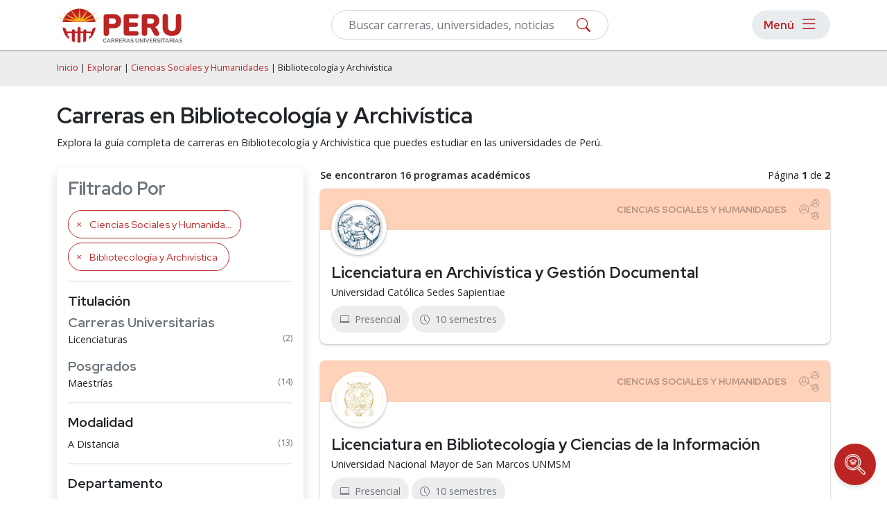

--- FILE ---
content_type: text/html; charset=utf-8
request_url: https://carrerasuniversitarias.pe/explorar/bibliotecologia-y-archivistica-z-y-6-39
body_size: 12179
content:
<!DOCTYPE html>
<html lang="es">
<head>
    <meta name="robots" content="index,follow" />
    
<!-- Google Tag Manager -->
<script>(function(w,d,s,l,i){w[l]=w[l]||[];w[l].push({'gtm.start':
new Date().getTime(),event:'gtm.js'});var f=d.getElementsByTagName(s)[0],
j=d.createElement(s),dl=l!='dataLayer'?'&l='+l:'';j.async=true;j.src=
'https://www.googletagmanager.com/gtm.js?id='+i+dl;f.parentNode.insertBefore(j,f);
})(window,document,'script','dataLayer','GTM-KLDG2XQ8');</script>
<!-- End Google Tag Manager -->
    <meta charset="utf-8" />
    <meta name="viewport" content="width=device-width, initial-scale=1.0" />
    <title>Carreras en Bibliotecología y Archivística</title>
    <link rel="stylesheet" defer href="/lib-common/css/site.min.css?v26.01.16" />
    <link rel="stylesheet" href="/lib-common/css/bootstrap.min.css?v26.01.16">
    <link rel="stylesheet" href="/css/root.min.css?v26.01.16">
    <link rel="stylesheet" href="/lib-common/css/style.min.css?v26.01.16">
    <link rel="stylesheet" href="/lib-common/css/intlTelInput.min.css?v26.01.16">
    <link rel="icon" href="/img/ico/favicon/favicon.ico?v26.01.16">
    <meta name="description" content="Accede al listado de carreras en Bibliotecología y Archivística para cursar en las universidades de Perú." />
    
    
    
<script type="application/ld+json">
{
	"@context": "https://schema.org",
	"@type": "BreadcrumbList",
	"itemListElement": [
		{
			"@type":"ListItem",
			"position":1,
			"name":"Explorar carreras",
			"item": "http://carrerasuniversitarias.pe/explorar"
		},
		{
			"@type":"ListItem",
			"position":2,
			"name": "Ciencias Sociales y Humanidades",
			"item": "http://carrerasuniversitarias.pe/explorar/ciencias-sociales-y-humanidades-z-6"
		},
		{
			"@type":"ListItem",
			"position":3,
			"name": "Bibliotecología y Archivística"
		}
	]
}
</script>
    

    <link href='https://carrerasuniversitarias.pe/explorar/bibliotecologia-y-archivistica-z-y-6-39' rel='canonical'>

    <!--Start Google Fonts-->
    <link rel="preconnect" href="https://fonts.googleapis.com">
    <link rel="preconnect" href="https://fonts.gstatic.com" crossorigin>
    <link href="https://fonts.googleapis.com/css2?family=Open+Sans:wght@400;600;700&family=Red+Hat+Display:wght@400;600;700&display=swap" rel="stylesheet">
    <link rel="stylesheet" href="https://cdn.jsdelivr.net/npm/bootstrap-icons@1.11.1/font/bootstrap-icons.css">

</head>
<body>
    
<!-- Google Tag Manager (noscript) -->
<noscript><iframe src="https://www.googletagmanager.com/ns.html?id=GTM-KLDG2XQ8"
height="0" width="0" style="display:none;visibility:hidden"></iframe></noscript>
<!-- End Google Tag Manager (noscript) -->

    <div class='bg-light h-nav'>
		<!-- Header -->
		<header>
			<nav class='navbar navbar-expand-lg navbar-light bg-white fixed-top box-shadow-2 h-nav'>
				<div class='container flex-row flex-nowrap'>
				<div class='d-flex flex-row'>
					<a class='navbar-brand pe-2 p-lg-0' href='/'>
						<img src='/img/logo.webp' height='50' width='181' alt='Carreras Universitarias de Perú' class='d-lg-flex d-none img-fluid my-1'>
						<img src='/img/logo-mobile.svg' height='40' width='40' alt='Carreras Universitarias de Perú' class='d-lg-none dflex img-fluid'>
					</a>
				</div>

					<!--Form-->
					<form action='/buscar' method='get' class='d-flex menuSearch'>
							<div class='col-12'>
								<div class='d-block position-relative'>
									<input type='text' class='form-control py-2' id='search' name='search' oninput='filterInput(this)' placeholder='Buscar carreras, universidades, noticias' required>
									<button type='submit' class='btn-searchMenu'><i class='bi bi-search'></i></button>
								</div>
						</div>
					</form>

					<div class='menu-responsive rounded-pill ms-2'>
						<button type='button' class='d-flex align-items-center btn btn-menu px-lg-3 py-lg-0 p-0' id='Btn-Menu'>
							<div class='d-lg-flex d-none m-0 me-2 text-s5'>Menú</div>
							<i class='bi bi-list'></i>
						</button>

						<div id='Modal-Menu' class='modalMenu'>
							<!-- Modal content -->
							<div class='container mt-4 pt-5'>
								<div class='position-relative'>
									<div class='modalMenu-content px-3'>
										<div class='modal-header px-0 py-1'>
											<div class='mb-0 text-s3'>Menú</div>
											<span class='close-1'><i class='bi bi-x'></i></span>
										</div>
										<div class='mobile__nav'>
											<nav>
												<!--first level-->
												<ul class='first-level'>
													<li><a class='nav-link' data-level-id='#menu1'>Áreas de Estudio</a></li>
													<li><a class='nav-link' data-level-id='#menu2'>Carreras</a></li>
													<li><a class='nav-link' data-level-id='#menu3'>Posgrados</a></li>
													<li><a aria-current='page' class='nav-link' href='/universidades'>Universidades</a></li>
													<li><a aria-current='page' class='nav-link' href='/rankings'>Rankings</a></li>
													<li><a aria-current='page' class='nav-link' href='/orientacion-academica'>Orientación Académica</a></li>
													<li><a aria-current='page' class='nav-link' href='/sobre-nosotros'>Sobre Nosotros</a></li>
													<li><a aria-current='page' class='nav-link' href='/blog'>Blog</a></li>
												</ul>
												<!-- second level-->
												<ul class='second-level' id='menu1'>
													<li><a class='back__menu nav-link' data-level-id='#menu1'>Áreas de Estudio</a></li>
													<li><a class='nav-link' data-level-id='#menu1-1'>Psicología y Ciencias del Comportamiento</a></li>
													<li><a class='nav-link' data-level-id='#menu1-2'>Ciencias Económicas y Empresariales</a></li>
													<li><a class='nav-link' data-level-id='#menu1-3'>Computación e Informática</a></li>
													<li><a class='nav-link' data-level-id='#menu1-4'>Derecho y Leyes</a></li>
													<li><a class='nav-link' data-level-id='#menu1-5'>Ingeniería y Tecnología</a></li>
													<li><a class='nav-link' data-level-id='#menu1-6'>Ciencias Sociales y Humanidades</a></li>
													<li><a class='nav-link' data-level-id='#menu1-7'>Ciencias de la Educación</a></li>
													<li><a href='/explorar' class='nav-link fw-bold'>Explorar más categorías</a></li>
												</ul>
												<!-- second level-->
												<ul class='second-level' id='menu2'>
													<li><a class='back__menu nav-link' data-level-id='#menu2'>Carreras</a></li>
													<li><a href='/explorar/ingenierias-x-2' class='nav-link'>Ingenierías</a></li>
													<li><a href='/explorar/licenciaturas-x-1' class='nav-link'>Licenciaturas</a></li>
													<li><a href='/explorar/profesorados-x-4' class='nav-link'>Profesorados</a></li>
												</ul>
												<!-- second level-->
												<ul class='second-level' id='menu3'>
													<li><a class='back__menu nav-link' data-level-id='#menu3'>Posgrados</a></li>
													<li><a href='/explorar/doctorados-w-1' class='nav-link'>Doctorados</a></li>
													<li><a href='/explorar/especialidades-w-5' class='nav-link'>Especialidades</a></li>
													<li><a href='/explorar/maestrias-w-2' class='nav-link'>Maestrías</a></li>
												</ul>
												<!-- third level-->
												<ul class='third-level' id='menu1-1'>
													<li><a class='back__menu nav-link' data-level-id='#menu1-1'>Psicología y Ciencias del Comportamiento</a></li>
													<li><a href='/explorar/psicologia-z-y-1-18' class='nav-link'>Psicología</a></li>
													<li><a href='/explorar/psicologia-organizacional-z-y-1-61' class='nav-link'>Psicología Organizacional</a></li>
													<li><a href='/explorar/psicologia-social-z-y-1-76' class='nav-link'>Psicología Social</a></li>
													<li><a href='/explorar/psicologia-infantil-z-y-1-73' class='nav-link'>Psicología Infantil</a></li>
													<li><a href='/explorar/psicologia-educativa-z-y-1-74' class='nav-link'>Psicología Educativa</a></li>
													<li><a href='/explorar/psicologia-forense-z-y-1-48' class='nav-link'>Psicología Forense</a></li>
													<li><a href='/explorar/psicologia-clinica-z-y-1-67' class='nav-link'>Psicología Clínica</a></li>
													<li><a href='/explorar/neuropsicologia-z-y-1-71' class='nav-link'>Neuropsicología</a></li>
													<li><a href='/explorar/terapia-ocupacional-z-y-1-65' class='nav-link'>Terapia Ocupacional</a></li>
													<li><a href='/explorar/psicopatologia-z-y-1-78' class='nav-link'>Psicopatologia</a></li>
													<li><a href='/explorar/psicoterapia-z-y-1-80' class='nav-link'>Psicoterapia</a></li>
												</ul>
												<!-- third level-->
												<ul class='third-level' id='menu1-2'>
													<li><a class='back__menu nav-link' data-level-id='#menu1-2'>Ciencias Económicas y Empresariales</a></li>
													<li><a href='/explorar/administracion-z-y-2-17' class='nav-link'>Administración</a></li>
													<li><a href='/explorar/administracion-de-empresas-z-y-2-58' class='nav-link'>Administración de Empresas</a></li>
													<li><a href='/explorar/administracion-y-gestion-publica-z-y-2-53' class='nav-link'>Administración y Gestión Pública</a></li>
													<li><a href='/explorar/gestion-de-proyectos-z-y-2-84' class='nav-link'>Gestión de Proyectos</a></li>
													<li><a href='/explorar/finanzas-z-y-2-22' class='nav-link'>Finanzas</a></li>
													<li><a href='/explorar/contabilidad-z-y-2-24' class='nav-link'>Contabilidad</a></li>
													<li><a href='/explorar/comercio-y-negocios-internacionales-z-y-2-38' class='nav-link'>Comercio y Negocios Internacionales</a></li>
													<li><a href='/explorar/recursos-humanos-z-y-2-20' class='nav-link'>Recursos Humanos</a></li>
													<li><a href='/explorar/marketing-z-y-2-23' class='nav-link'>Marketing</a></li>
													<li><a href='/explorar/marketing-digital-z-y-2-85' class='nav-link'>Marketing Digital</a></li>
													<li><a href='/explorar/logistica-z-y-2-42' class='nav-link'>Logística</a></li>
													<li><a href='/explorar/ciencias-economicas-y-empresariales-z-2' class='nav-link fw-bold'>Ver más</a></li>
												</ul>
												<!-- third level-->
												<ul class='third-level' id='menu1-3'>
													<li><a class='back__menu nav-link' data-level-id='#menu1-3'>Computación e Informática</a></li>
													<li><a href='/explorar/ingenieria-de-software-z-y-3-49' class='nav-link'>Ingeniería de Software</a></li>
													<li><a href='/explorar/sistemas-z-y-3-50' class='nav-link'>Sistemas</a></li>
													<li><a href='/explorar/programacion-z-y-3-56' class='nav-link'>Programación</a></li>
													<li><a href='/explorar/informatica-z-y-3-8' class='nav-link'>Informática</a></li>
													<li><a href='/explorar/inteligencia-artificial-z-y-3-51' class='nav-link'>Inteligencia Artificial</a></li>
													<li><a href='/explorar/ciberseguridad-z-y-3-52' class='nav-link'>Ciberseguridad</a></li>
													<li><a href='/explorar/ciencia-de-datos-z-y-3-54' class='nav-link'>Ciencia de Datos</a></li>
													<li><a href='/explorar/transformacion-digital-z-y-3-57' class='nav-link'>Transformación Digital</a></li>
													<li><a href='/explorar/desarrollo-y-diseno-de-videojuegos-z-y-3-55' class='nav-link'>Desarrollo y Diseño de Videojuegos</a></li>
												</ul>
												<!-- third level-->
												<ul class='third-level' id='menu1-4'>
													<li><a class='back__menu nav-link' data-level-id='#menu1-4'>Derecho y Leyes</a></li>
													<li><a href='/explorar/derecho-z-y-4-14' class='nav-link'>Derecho</a></li>
													<li><a href='/explorar/derecho-penal-z-y-4-60' class='nav-link'>Derecho Penal</a></li>
													<li><a href='/explorar/derecho-civil-z-y-4-62' class='nav-link'>Derecho Civil</a></li>
													<li><a href='/explorar/derecho-empresarial-z-y-4-64' class='nav-link'>Derecho Empresarial</a></li>
													<li><a href='/explorar/derecho-procesal-z-y-4-70' class='nav-link'>Derecho Procesal</a></li>
													<li><a href='/explorar/derecho-administrativo-z-y-4-75' class='nav-link'>Derecho Administrativo</a></li>
													<li><a href='/explorar/derecho-laboral-z-y-4-68' class='nav-link'>Derecho Laboral</a></li>
													<li><a href='/explorar/derecho-internacional-z-y-4-69' class='nav-link'>Derecho Internacional</a></li>
													<li><a href='/explorar/derecho-tributario-z-y-4-63' class='nav-link'>Derecho Tributario</a></li>
													<li><a href='/explorar/derecho-de-familia-z-y-4-66' class='nav-link'>Derecho de Familia</a></li>
													<li><a href='/explorar/derecho-ambiental-z-y-4-77' class='nav-link'>Derecho Ambiental</a></li>
													<li><a href='/explorar/derecho-y-leyes-z-4' class='nav-link fw-bold'>Ver más</a></li>
												</ul>
												<!-- third level-->
												<ul class='third-level' id='menu1-5'>
													<li><a class='back__menu nav-link' data-level-id='#menu1-5'>Ingeniería y Tecnología</a></li>
													<li><a href='/explorar/ingenieria-civil-z-y-5-156' class='nav-link'>Ingeniería Civil</a></li>
													<li><a href='/explorar/ingenieria-ambiental-z-y-5-161' class='nav-link'>Ingeniería Ambiental</a></li>
													<li><a href='/explorar/ingenieria-industrial-z-y-5-157' class='nav-link'>Ingeniería Industrial</a></li>
													<li><a href='/explorar/ingenieria-de-telecomunicaciones-z-y-5-101' class='nav-link'>Ingeniería de Telecomunicaciones</a></li>
													<li><a href='/explorar/electricidad-z-y-5-41' class='nav-link'>Electricidad</a></li>
													<li><a href='/explorar/electronica-z-y-5-94' class='nav-link'>Electrónica</a></li>
													<li><a href='/explorar/ingenieria-geologica-z-y-5-162' class='nav-link'>Ingeniería Geológica</a></li>
													<li><a href='/explorar/robotica-z-y-5-90' class='nav-link'>Robótica</a></li>
													<li><a href='/explorar/mecatronica-z-y-5-93' class='nav-link'>Mecatrónica</a></li>
													<li><a href='/explorar/ingenieria-mecanica-z-y-5-158' class='nav-link'>Ingeniería Mecánica</a></li>
													<li><a href='/explorar/ingenieria-petrolera-z-y-5-96' class='nav-link'>Ingeniería Petrolera</a></li>
													<li><a href='/explorar/ingenieria-y-tecnologia-z-5' class='nav-link fw-bold'>Ver más</a></li>
												</ul>
												<!-- third level-->
												<ul class='third-level' id='menu1-6'>
													<li><a class='back__menu nav-link' data-level-id='#menu1-6'>Ciencias Sociales y Humanidades</a></li>
													<li><a href='/explorar/ciencias-politicas-z-y-6-27' class='nav-link'>Ciencias Políticas</a></li>
													<li><a href='/explorar/ciencias-sociales-z-y-6-13' class='nav-link'>Ciencias Sociales</a></li>
													<li><a href='/explorar/sociologia-z-y-6-121' class='nav-link'>Sociología</a></li>
													<li><a href='/explorar/trabajo-social-z-y-6-131' class='nav-link'>Trabajo Social</a></li>
													<li><a href='/explorar/antropologia-z-y-6-132' class='nav-link'>Antropología</a></li>
													<li><a href='/explorar/filosofia-z-y-6-135' class='nav-link'>Filosofía</a></li>
													<li><a href='/explorar/lengua-y-literatura-z-y-6-15' class='nav-link'>Lengua y Literatura</a></li>
													<li><a href='/explorar/teologia-z-y-6-138' class='nav-link'>Teología</a></li>
													<li><a href='/explorar/bibliotecologia-y-archivistica-z-y-6-39' class='nav-link'>Bibliotecología y Archivística</a></li>
													<li><a href='/explorar/arqueologia-z-y-6-140' class='nav-link'>Arqueología</a></li>
													<li><a href='/explorar/investigacion-y-desarrollo-z-y-6-1' class='nav-link'>Investigación y Desarrollo</a></li>
													<li><a href='/explorar/ciencias-sociales-y-humanidades-z-6' class='nav-link fw-bold'>Ver más</a></li>
												</ul>
												<!-- third level-->
												<ul class='third-level' id='menu1-7'>
													<li><a class='back__menu nav-link' data-level-id='#menu1-7'>Ciencias de la Educación</a></li>
													<li><a href='/explorar/educacion-z-y-7-10' class='nav-link'>Educación</a></li>
													<li><a href='/explorar/pedagogia-z-y-7-95' class='nav-link'>Pedagogía</a></li>
													<li><a href='/explorar/educacion-fisica-z-y-7-97' class='nav-link'>Educación Física</a></li>
													<li><a href='/explorar/docencia-universitaria-z-y-7-98' class='nav-link'>Docencia Universitaria</a></li>
												</ul>
											</nav>
										</div>
									</div>
								</div>
							</div>
						</div>
					</div>
				</div>
			</nav>
		</header>
		<!-- fin de header -->
	</div>


    <div b-1gb9u5p4zn>
        <main b-1gb9u5p4zn role="main" class="pb-3">
            

<div class="d-md-none">
    <div class="link-redes-footer" id="mobile-fix">
        <div class="d-flex flex-row justify-content-center align-items-center">
            <a href="" data-bs-toggle="modal" data-bs-target="#modal-filter-mobile" class="text-secondary text-decoration-none fw-bold">Filtrar<i class="bi bi-sliders ms-2"></i></a>
        </div>
    </div>
</div>

<div class="bg-light py-3">
    <div class="container">
        <div class="row">
            <span class='breadcrumbs small'><a href='/' class='text-decoration-none'>Inicio</a> | <a href='/explorar' class='text-decoration-none'>Explorar</a> | <a href='/explorar/ciencias-sociales-y-humanidades-z-6' class='text-decoration-none'>Ciencias Sociales y Humanidades</a> | Bibliotecología y Archivística</span>
        </div>
    </div>
</div>

<!--Contenedor de filtros solo para Mobile-->
<div class="container mb-2 py-2 box-shadow d-md-none">
    <div class="row">
        <div class="d-flex justify-content-end">
            <div class="filtro"><a href="" data-bs-toggle="modal" data-bs-target="#modal-filter-mobile" class="text-secondary text-decoration-none fw-bold">Filtrar <i class="bi bi-sliders ms-1"></i></a></div>
            <!-- Modal -->
            <div class="modal fade" id="modal-filter-mobile" tabindex="-1" aria-labelledby="exampleModalLabel" aria-hidden="true">
                <div class="modal-dialog modal-fullscreen">
                    <div class="modal-content">
                        <div class="modal-header">
                            <div class="modal-title text-s2" id="exampleModalLabel">Filtrar por</div>
                            <button type="button" class="btn-close" data-bs-dismiss="modal" aria-label="Close"></button>
                        </div>
                        <div class="modal-body">
                            <div class="accordion accordion-flush" id="acordion-filters">
                                <div class='accordion-item'>  <div class='accordion-header text-s4' id='flush-header-carreras-universitarias'><a class='accordion-button text-decoration-none ' href='#' data-bs-toggle='collapse' data-bs-target='#flush-body-carreras-universitarias' aria-expanded='true' aria-controls='flush-body-carreras-universitarias'>Carreras Universitarias</a></div>  <div id='flush-body-carreras-universitarias' class='accordion-collapse collapse show' aria-labelledby='flush-header-carreras-universitarias' data-bs-parent='#acordion-filters'>    <div class='accordion-body'>      <ul class='list-unstyled'>        <li class='d-flex flex-row justify-content-between category-link'><a href='/explorar/bibliotecologia-y-archivistica-licenciaturas-z-y-x-6-39-1' class='text-decoration-none text-reset category-link pe-1'>Licenciaturas</a><span class='small text-secondary'> (2)</span></li>      </ul>    </div>  </div></div><div class='accordion-item'>  <div class='accordion-header text-s4' id='flush-header-posgrados'><a class='accordion-button text-decoration-none collapsed' href='#' data-bs-toggle='collapse' data-bs-target='#flush-body-posgrados' aria-expanded='false' aria-controls='flush-body-posgrados'>Posgrados</a></div>  <div id='flush-body-posgrados' class='accordion-collapse collapse' aria-labelledby='flush-header-posgrados' data-bs-parent='#acordion-filters'>    <div class='accordion-body'>      <ul class='list-unstyled'>        <li class='d-flex flex-row justify-content-between category-link'><a href='/explorar/bibliotecologia-y-archivistica-maestrias-z-y-w-6-39-2' class='text-decoration-none text-reset category-link pe-1'>Maestrías</a><span class='small text-secondary'> (14)</span></li>      </ul>    </div>  </div></div><div class='accordion-item'>  <div class='accordion-header text-s4' id='flush-header-modalidad'><a class='accordion-button text-decoration-none collapsed' href='#' data-bs-toggle='collapse' data-bs-target='#flush-body-modalidad' aria-expanded='false' aria-controls='flush-body-modalidad'>Modalidad</a></div>  <div id='flush-body-modalidad' class='accordion-collapse collapse' aria-labelledby='flush-header-modalidad' data-bs-parent='#acordion-filters'>    <div class='accordion-body'>      <ul class='list-unstyled'>        <li class='d-flex flex-row justify-content-between category-link'><a href='/explorar/bibliotecologia-y-archivistica-a-distancia-z-y-t-6-39-4' class='text-decoration-none text-reset category-link pe-1'>A Distancia</a><span class='small text-secondary'> (13)</span></li>      </ul>    </div>  </div></div><div class='accordion-item'>  <div class='accordion-header text-s4' id='flush-header-departamento'><a class='accordion-button text-decoration-none collapsed' href='#' data-bs-toggle='collapse' data-bs-target='#flush-body-departamento' aria-expanded='false' aria-controls='flush-body-departamento'>Departamento</a></div>  <div id='flush-body-departamento' class='accordion-collapse collapse' aria-labelledby='flush-header-departamento' data-bs-parent='#acordion-filters'>    <div class='accordion-body'>      <ul class='list-unstyled'>        <li class='d-flex flex-row justify-content-between category-link'><a href='/explorar/bibliotecologia-y-archivistica-extranjero-z-y-s-6-39-31' class='text-decoration-none text-reset category-link pe-1'>Extranjero</a><span class='small text-secondary'> (13)</span></li>        <li class='d-flex flex-row justify-content-between category-link'><a href='/explorar/bibliotecologia-y-archivistica-lima-z-y-s-6-39-15' class='text-decoration-none text-reset category-link pe-1'>Lima</a><span class='small text-secondary'> (3)</span></li>      </ul>    </div>  </div></div><div class='accordion-item'>  <div class='accordion-header text-s4' id='flush-header-institucion'><a class='accordion-button text-decoration-none collapsed' href='#' data-bs-toggle='collapse' data-bs-target='#flush-body-institucion' aria-expanded='false' aria-controls='flush-body-institucion'>Institución</a></div>  <div id='flush-body-institucion' class='accordion-collapse collapse' aria-labelledby='flush-header-institucion' data-bs-parent='#acordion-filters'>    <div class='accordion-body'>      <ul class='list-unstyled'>        <li class='d-flex flex-row justify-content-between category-link'><a href='/explorar/bibliotecologia-y-archivistica-escuela-iberoamericana-de-postgrado-esibe-z-y-p-6-39-5329' class='text-decoration-none text-reset category-link pe-1'>Escuela Iberoamericana de Postgrado ESIBE</a><span class='small text-secondary'> (13)</span></li>        <li class='d-flex flex-row justify-content-between category-link'><a href='/explorar/bibliotecologia-y-archivistica-universidad-catolica-sedes-sapientiae-z-y-p-6-39-1051' class='text-decoration-none text-reset category-link pe-1'>Universidad Católica Sedes Sapientiae</a><span class='small text-secondary'> (1)</span></li>        <li class='d-flex flex-row justify-content-between category-link'><a href='/explorar/bibliotecologia-y-archivistica-universidad-nacional-mayor-de-san-marcos-unmsm-z-y-p-6-39-5' class='text-decoration-none text-reset category-link pe-1'>Universidad Nacional Mayor de San Marcos UNMSM</a><span class='small text-secondary'> (2)</span></li>      </ul>    </div>  </div></div>
                            </div>
                        </div>
                    </div>
                </div>
            </div>
        </div>
    </div>
</div>

<div class="container mt-4">
    <div class="row">
        <div class="mb-2">
            <h1>Carreras en Bibliotecología y Archivística</h1>
            <p>Explora la guía completa de carreras en Bibliotecología y Archivística que puedes estudiar en las universidades de Perú.</p>
        </div>
        <!--sidebar with filters-->
        <div class="col-lg-4 col-md-6 col-12">
            <div class="filters-menu rounded-3 shadow mb-md-0 mb-4">
                <div class="p-0 p-md-3">
                    <div class='p-3 p-lg-0'><div class='text-secondary text-s2'>Filtrado Por</div><div class='border border-1 border-light my-3 d-lg-none'></div><div class='filtros d-inline-block mt-2 w-100'><a class="nav-link rounded-pill text-primary p-2 border-primary me-2 mb-0 w-trunc text-truncate" href="/explorar"><i class="bi bi-x me-2"></i><span class="me-2">Ciencias Sociales y Humanidades</span></a><a class="nav-link rounded-pill text-primary p-2 border-primary me-2 mb-0 w-trunc text-truncate" href="/explorar/ciencias-sociales-y-humanidades-z-6"><i class="bi bi-x me-2"></i><span class="me-2">Bibliotecología y Archivística</span></a></div></div><div class='border border-1 border-light mt-2 mb-3 d-none d-lg-block'></div>
                    <div class='d-md-block d-none'><div class='text-s4'>Titulación</div><span class='text-secondary text-s4'>Carreras Universitarias</span><ul class='list-unstyled'>        <li class='d-flex flex-row justify-content-between category-link'><a href='/explorar/bibliotecologia-y-archivistica-licenciaturas-z-y-x-6-39-1' class='text-decoration-none text-reset category-link pe-1'>Licenciaturas</a><span class='small text-secondary'> (2)</span></li></ul><span class='text-secondary text-s4'>Posgrados</span><ul class='list-unstyled'>        <li class='d-flex flex-row justify-content-between category-link'><a href='/explorar/bibliotecologia-y-archivistica-maestrias-z-y-w-6-39-2' class='text-decoration-none text-reset category-link pe-1'>Maestrías</a><span class='small text-secondary'> (14)</span></li></ul><div class='border border-1 border-light my-3'></div><div class='text-s4'>Modalidad</div><ul class='list-unstyled'>        <li class='d-flex flex-row justify-content-between category-link'><a href='/explorar/bibliotecologia-y-archivistica-a-distancia-z-y-t-6-39-4' class='text-decoration-none text-reset category-link pe-1'>A Distancia</a><span class='small text-secondary'> (13)</span></li></ul><div class='border border-1 border-light my-3'></div><div class='text-s4'>Departamento</div><ul class='list-unstyled'>        <li class='d-flex flex-row justify-content-between category-link'><a href='/explorar/bibliotecologia-y-archivistica-extranjero-z-y-s-6-39-31' class='text-decoration-none text-reset'>Extranjero</a><span class='small text-secondary'> (13)</span></li>        <li class='d-flex flex-row justify-content-between category-link'><a href='/explorar/bibliotecologia-y-archivistica-lima-z-y-s-6-39-15' class='text-decoration-none text-reset'>Lima</a><span class='small text-secondary'> (3)</span></li></ul><!-- Modal Estados--><div class='modal fade' id='ModalStates' tabindex='-1' aria-labelledby='ModalStatesLabel' aria-hidden='true'>  <div class='modal-dialog modal-dialog-centered modal-lg'>    <div class='modal-content border-0'>      <div class='modal-header'>        <div class='modal-title text-s4 mb-0' id='ModalStatesLabel'>Departamento</div>        <button type='button' class='btn-close' data-bs-dismiss='modal' aria-label='Close'></button>      </div>      <div class='modal-body'>        <div class='container'>          <div class='row'>            <div class='col-3'>              <ul class='list-unstyled'>        <li class='mb-2 d-flex flex-row justify-content-between category-link'><a href='/explorar/bibliotecologia-y-archivistica-extranjero-z-y-s-6-39-31' class='text-decoration-none text-reset pe-1'>Extranjero</a><span class='small text-secondary'> (13)</span></li>              </ul>            </div>            <div class='col-3'>              <ul class='list-unstyled'>        <li class='mb-2 d-flex flex-row justify-content-between category-link'><a href='/explorar/bibliotecologia-y-archivistica-lima-z-y-s-6-39-15' class='text-decoration-none text-reset pe-1'>Lima</a><span class='small text-secondary'> (3)</span></li>              </ul>            </div>            <div class='col-3'>              <ul class='list-unstyled'>              </ul>            </div>            <div class='col-3'>              <ul class='list-unstyled'>              </ul>            </div>          </div>        </div>      </div>    </div>  </div></div><div class='border border-1 border-light my-3'></div><div class='text-s4'>Institución</div><ul class='list-unstyled'>        <li class='d-flex flex-row justify-content-between category-link'><a href='/explorar/bibliotecologia-y-archivistica-escuela-iberoamericana-de-postgrado-esibe-z-y-p-6-39-5329' class='text-decoration-none text-reset'>Escuela Iberoamericana de Postgrado ESIBE</a><span class='small text-secondary'> (13)</span></li>        <li class='d-flex flex-row justify-content-between category-link'><a href='/explorar/bibliotecologia-y-archivistica-universidad-catolica-sedes-sapientiae-z-y-p-6-39-1051' class='text-decoration-none text-reset'>Universidad Católica Sedes Sapientiae</a><span class='small text-secondary'> (1)</span></li>        <li class='d-flex flex-row justify-content-between category-link'><a href='/explorar/bibliotecologia-y-archivistica-universidad-nacional-mayor-de-san-marcos-unmsm-z-y-p-6-39-5' class='text-decoration-none text-reset'>Universidad Nacional Mayor de San Marcos UNMSM</a><span class='small text-secondary'> (2)</span></li></ul></div>
                </div>
            </div>

            <!--Publicidad en Desk-->
            <div data-device="desktop" data-location="Explorar-Lateral1" class="d-lg-block d-none mt-5"></div>
        </div>

        <div class="col-lg-8 col-md-6 col-12">
            <div class="row">
                <div class="d-flex flex-column flex-lg-row mb-2">
                    <div class="flex-grow-1">
                        <p class="text-dark fw-semibold m-0">Se encontraron 16 programas académicos</p>
                    </div>
                    <div id="container-page-of-pages">
                        Página <strong>1</strong> de <strong>2</strong>
                    </div>
                </div>

                <!-- Cards -->
                <div class="cards" id="container-cards-program">
<div class='col-12'>  <div class='card border-0 rounded-3 box-shadow mb-4'>    <div class='category6 h80 rounded-top')'></div>    <div class='card-img-overlay'>      <div class='d-flex justify-content-between'>        <a href='/universidades/universidad-catolica-sedes-sapientiae'><img loading='lazy' class='card-title rounded-circle bg-white box-shadow p-1' src='/logos/thumb/logo-universidad-catolica-sedes-sapientiae.webp' alt='Universidad Católica Sedes Sapientiae' width='100' height='100'></a>      </div>    </div>    <div class='card-univ-content pb-3 pb-lg-1 px-3 pt-5'>      <h2 class='m-0'><a href='/universidades/universidad-catolica-sedes-sapientiae/licenciatura-en-archivistica-y-gestion-documental' class='text-dark text-decoration-none'>Licenciatura en Archivística y Gestión Documental</a></h2>      <p class='my-3 my-lg-1'><a href='/universidades/universidad-catolica-sedes-sapientiae' class='text-decoration-none text-dark'>Universidad Católica Sedes Sapientiae</a></p>      <div class='row mb-2'>        <div class='col-lg-7 mb-4 mb-lg-0'>          <div class='text-secondary h-100 d-flex flex-wrap flex-row align-items-center'>            <div class='d-flex flex-row align-items-center rounded-pill px-1 bg-light me-1 my-1 mw-50'>              <i class='bi bi-laptop p-2'></i> <span class='pe-2 text-truncate'>Presencial</span>            </div>            <div class='d-flex flex-row align-items-center rounded-pill px-1 bg-light me-1 my-1 mw-50'>              <i class='bi bi-clock p-2'></i> <span class='pe-2 text-truncate'>10 semestres</span>            </div>          </div>        </div>      </div>    </div>  </div></div><div class='col-12'>  <div class='card border-0 rounded-3 box-shadow mb-4'>    <div class='category6 h80 rounded-top')'></div>    <div class='card-img-overlay'>      <div class='d-flex justify-content-between'>        <a href='/universidades/universidad-nacional-mayor-de-san-marcos-unmsm'><img loading='lazy' class='card-title rounded-circle bg-white box-shadow p-1' src='/logos/thumb/logo-universidad-nacional-mayor-de-san-marcos-unmsm.webp' alt='Universidad Nacional Mayor de San Marcos UNMSM' width='100' height='100'></a>      </div>    </div>    <div class='card-univ-content pb-3 pb-lg-1 px-3 pt-5'>      <h2 class='m-0'><a href='/universidades/universidad-nacional-mayor-de-san-marcos-unmsm/licenciatura-en-bibliotecologia-y-ciencias-de-la-informacion' class='text-dark text-decoration-none'>Licenciatura en Bibliotecología y Ciencias de la Información</a></h2>      <p class='my-3 my-lg-1'><a href='/universidades/universidad-nacional-mayor-de-san-marcos-unmsm' class='text-decoration-none text-dark'>Universidad Nacional Mayor de San Marcos UNMSM</a></p>      <div class='row mb-2'>        <div class='col-lg-7 mb-4 mb-lg-0'>          <div class='text-secondary h-100 d-flex flex-wrap flex-row align-items-center'>            <div class='d-flex flex-row align-items-center rounded-pill px-1 bg-light me-1 my-1 mw-50'>              <i class='bi bi-laptop p-2'></i> <span class='pe-2 text-truncate'>Presencial</span>            </div>            <div class='d-flex flex-row align-items-center rounded-pill px-1 bg-light me-1 my-1 mw-50'>              <i class='bi bi-clock p-2'></i> <span class='pe-2 text-truncate'>10 semestres</span>            </div>          </div>        </div>      </div>    </div>  </div></div><div class='col-12'>  <div class='card border-0 rounded-3 box-shadow mb-4'>    <div class='category6 h80 rounded-top')'></div>    <div class='card-img-overlay'>      <div class='d-flex justify-content-between'>        <a href='/universidades/universidad-nacional-mayor-de-san-marcos-unmsm'><img loading='lazy' class='card-title rounded-circle bg-white box-shadow p-1' src='/logos/thumb/logo-universidad-nacional-mayor-de-san-marcos-unmsm.webp' alt='Universidad Nacional Mayor de San Marcos UNMSM' width='100' height='100'></a>      </div>    </div>    <div class='card-univ-content pb-3 pb-lg-1 px-3 pt-5'>      <h2 class='m-0'><a href='/universidades/universidad-nacional-mayor-de-san-marcos-unmsm/maestria-en-bibliotecologia-e-informacion' class='text-dark text-decoration-none'>Maestría en Bibliotecología e Información</a></h2>      <p class='my-3 my-lg-1'><a href='/universidades/universidad-nacional-mayor-de-san-marcos-unmsm' class='text-decoration-none text-dark'>Universidad Nacional Mayor de San Marcos UNMSM</a></p>      <div class='row mb-2'>        <div class='col-lg-7 mb-4 mb-lg-0'>          <div class='text-secondary h-100 d-flex flex-wrap flex-row align-items-center'>            <div class='d-flex flex-row align-items-center rounded-pill px-1 bg-light me-1 my-1 mw-50'>              <i class='bi bi-laptop p-2'></i> <span class='pe-2 text-truncate'>Presencial</span>            </div>            <div class='d-flex flex-row align-items-center rounded-pill px-1 bg-light me-1 my-1 mw-50'>              <i class='bi bi-clock p-2'></i> <span class='pe-2 text-truncate'>4 semestres</span>            </div>          </div>        </div>      </div>    </div>  </div></div><div class='col-12'>  <div class='card border-0 rounded-3 box-shadow mb-4'>    <div class='category6 h80 rounded-top')'></div>    <div class='card-img-overlay'>      <div class='d-flex justify-content-between'>        <a href='/universidades/escuela-iberoamericana-de-postgrado-esibe'><img loading='lazy' class='card-title rounded-circle bg-white box-shadow p-1' src='/logos/thumb/logo-escuela-iberoamericana-de-postgrado-esibe.webp' alt='Escuela Iberoamericana de Postgrado ESIBE' width='100' height='100'></a>      </div>    </div>    <div class='card-univ-content pb-3 pb-lg-1 px-3 pt-5'>      <h2 class='m-0'><a href='/universidades/escuela-iberoamericana-de-postgrado-esibe/maestria-internacional-en-prestacion-de-servicios-bibliotecarios' class='text-dark text-decoration-none'>Maestría Internacional en Prestación de Servicios Bibliotecarios</a></h2>      <p class='my-3 my-lg-1'><a href='/universidades/escuela-iberoamericana-de-postgrado-esibe' class='text-decoration-none text-dark'>Escuela Iberoamericana de Postgrado ESIBE</a></p>      <div class='row mb-2'>        <div class='col-lg-7 mb-4 mb-lg-0'>          <div class='text-secondary h-100 d-flex flex-wrap flex-row align-items-center'>            <div class='d-flex flex-row align-items-center rounded-pill px-1 bg-light me-1 my-1 mw-50'>              <i class='bi bi-laptop p-2'></i> <span class='pe-2 text-truncate'>A Distancia</span>            </div>            <div class='d-flex flex-row align-items-center rounded-pill px-1 bg-light me-1 my-1 mw-50'>              <i class='bi bi-clock p-2'></i> <span class='pe-2 text-truncate'>12 meses</span>            </div>          </div>        </div>      </div>    </div>  </div></div><div class='col-12'>  <div class='card border-0 rounded-3 box-shadow mb-4'>    <div class='category6 h80 rounded-top')'></div>    <div class='card-img-overlay'>      <div class='d-flex justify-content-between'>        <a href='/universidades/escuela-iberoamericana-de-postgrado-esibe'><img loading='lazy' class='card-title rounded-circle bg-white box-shadow p-1' src='/logos/thumb/logo-escuela-iberoamericana-de-postgrado-esibe.webp' alt='Escuela Iberoamericana de Postgrado ESIBE' width='100' height='100'></a>      </div>    </div>    <div class='card-univ-content pb-3 pb-lg-1 px-3 pt-5'>      <h2 class='m-0'><a href='/universidades/escuela-iberoamericana-de-postgrado-esibe/master-archivistica-online' class='text-dark text-decoration-none'>Máster Archivística Online</a></h2>      <p class='my-3 my-lg-1'><a href='/universidades/escuela-iberoamericana-de-postgrado-esibe' class='text-decoration-none text-dark'>Escuela Iberoamericana de Postgrado ESIBE</a></p>      <div class='row mb-2'>        <div class='col-lg-7 mb-4 mb-lg-0'>          <div class='text-secondary h-100 d-flex flex-wrap flex-row align-items-center'>            <div class='d-flex flex-row align-items-center rounded-pill px-1 bg-light me-1 my-1 mw-50'>              <i class='bi bi-laptop p-2'></i> <span class='pe-2 text-truncate'>A Distancia</span>            </div>            <div class='d-flex flex-row align-items-center rounded-pill px-1 bg-light me-1 my-1 mw-50'>              <i class='bi bi-clock p-2'></i> <span class='pe-2 text-truncate'>18 meses</span>            </div>          </div>        </div>      </div>    </div>  </div></div><div class='col-12'>  <div class='card border-0 rounded-3 box-shadow mb-4'>    <div class='category6 h80 rounded-top')'></div>    <div class='card-img-overlay'>      <div class='d-flex justify-content-between'>        <a href='/universidades/escuela-iberoamericana-de-postgrado-esibe'><img loading='lazy' class='card-title rounded-circle bg-white box-shadow p-1' src='/logos/thumb/logo-escuela-iberoamericana-de-postgrado-esibe.webp' alt='Escuela Iberoamericana de Postgrado ESIBE' width='100' height='100'></a>      </div>    </div>    <div class='card-univ-content pb-3 pb-lg-1 px-3 pt-5'>      <h2 class='m-0'><a href='/universidades/escuela-iberoamericana-de-postgrado-esibe/master-de-asistencia-a-procesos-de-documentacion-y-de-gestion-en-oficinas-y-despachos' class='text-dark text-decoration-none'>Master de Asistencia a Procesos de Documentación y de Gestión en Oficinas y Despachos</a></h2>      <p class='my-3 my-lg-1'><a href='/universidades/escuela-iberoamericana-de-postgrado-esibe' class='text-decoration-none text-dark'>Escuela Iberoamericana de Postgrado ESIBE</a></p>      <div class='row mb-2'>        <div class='col-lg-7 mb-4 mb-lg-0'>          <div class='text-secondary h-100 d-flex flex-wrap flex-row align-items-center'>            <div class='d-flex flex-row align-items-center rounded-pill px-1 bg-light me-1 my-1 mw-50'>              <i class='bi bi-laptop p-2'></i> <span class='pe-2 text-truncate'>A Distancia</span>            </div>            <div class='d-flex flex-row align-items-center rounded-pill px-1 bg-light me-1 my-1 mw-50'>              <i class='bi bi-clock p-2'></i> <span class='pe-2 text-truncate'>12 meses</span>            </div>          </div>        </div>      </div>    </div>  </div></div><div class='col-12'>  <div class='card border-0 rounded-3 box-shadow mb-4'>    <div class='category6 h80 rounded-top')'></div>    <div class='card-img-overlay'>      <div class='d-flex justify-content-between'>        <a href='/universidades/escuela-iberoamericana-de-postgrado-esibe'><img loading='lazy' class='card-title rounded-circle bg-white box-shadow p-1' src='/logos/thumb/logo-escuela-iberoamericana-de-postgrado-esibe.webp' alt='Escuela Iberoamericana de Postgrado ESIBE' width='100' height='100'></a>      </div>    </div>    <div class='card-univ-content pb-3 pb-lg-1 px-3 pt-5'>      <h2 class='m-0'><a href='/universidades/escuela-iberoamericana-de-postgrado-esibe/master-de-prestacion-de-servicios-bibliotecarios-con-titulacion-universitaria' class='text-dark text-decoration-none'>Master de Prestación de Servicios Bibliotecarios con Titulación Universitaria</a></h2>      <p class='my-3 my-lg-1'><a href='/universidades/escuela-iberoamericana-de-postgrado-esibe' class='text-decoration-none text-dark'>Escuela Iberoamericana de Postgrado ESIBE</a></p>      <div class='row mb-2'>        <div class='col-lg-7 mb-4 mb-lg-0'>          <div class='text-secondary h-100 d-flex flex-wrap flex-row align-items-center'>            <div class='d-flex flex-row align-items-center rounded-pill px-1 bg-light me-1 my-1 mw-50'>              <i class='bi bi-laptop p-2'></i> <span class='pe-2 text-truncate'>A Distancia</span>            </div>            <div class='d-flex flex-row align-items-center rounded-pill px-1 bg-light me-1 my-1 mw-50'>              <i class='bi bi-clock p-2'></i> <span class='pe-2 text-truncate'>12 meses</span>            </div>          </div>        </div>      </div>    </div>  </div></div><div class='col-12'>  <div class='card border-0 rounded-3 box-shadow mb-4'>    <div class='category6 h80 rounded-top')'></div>    <div class='card-img-overlay'>      <div class='d-flex justify-content-between'>        <a href='/universidades/escuela-iberoamericana-de-postgrado-esibe'><img loading='lazy' class='card-title rounded-circle bg-white box-shadow p-1' src='/logos/thumb/logo-escuela-iberoamericana-de-postgrado-esibe.webp' alt='Escuela Iberoamericana de Postgrado ESIBE' width='100' height='100'></a>      </div>    </div>    <div class='card-univ-content pb-3 pb-lg-1 px-3 pt-5'>      <h2 class='m-0'><a href='/universidades/escuela-iberoamericana-de-postgrado-esibe/master-en-direccion-de-bibliotecas-y-gestion-eficiente' class='text-dark text-decoration-none'>Máster en Dirección de Bibliotecas y Gestión Eficiente</a></h2>      <p class='my-3 my-lg-1'><a href='/universidades/escuela-iberoamericana-de-postgrado-esibe' class='text-decoration-none text-dark'>Escuela Iberoamericana de Postgrado ESIBE</a></p>      <div class='row mb-2'>        <div class='col-lg-7 mb-4 mb-lg-0'>          <div class='text-secondary h-100 d-flex flex-wrap flex-row align-items-center'>            <div class='d-flex flex-row align-items-center rounded-pill px-1 bg-light me-1 my-1 mw-50'>              <i class='bi bi-laptop p-2'></i> <span class='pe-2 text-truncate'>A Distancia</span>            </div>            <div class='d-flex flex-row align-items-center rounded-pill px-1 bg-light me-1 my-1 mw-50'>              <i class='bi bi-clock p-2'></i> <span class='pe-2 text-truncate'>18 meses</span>            </div>          </div>        </div>      </div>    </div>  </div></div><div class='col-12'>  <div class='card border-0 rounded-3 box-shadow mb-4'>    <div class='category6 h80 rounded-top')'></div>    <div class='card-img-overlay'>      <div class='d-flex justify-content-between'>        <a href='/universidades/escuela-iberoamericana-de-postgrado-esibe'><img loading='lazy' class='card-title rounded-circle bg-white box-shadow p-1' src='/logos/thumb/logo-escuela-iberoamericana-de-postgrado-esibe.webp' alt='Escuela Iberoamericana de Postgrado ESIBE' width='100' height='100'></a>      </div>    </div>    <div class='card-univ-content pb-3 pb-lg-1 px-3 pt-5'>      <h2 class='m-0'><a href='/universidades/escuela-iberoamericana-de-postgrado-esibe/master-en-gestion-de-archivos-y-bibliotecas' class='text-dark text-decoration-none'>Máster en Gestión de Archivos y Bibliotecas</a></h2>      <p class='my-3 my-lg-1'><a href='/universidades/escuela-iberoamericana-de-postgrado-esibe' class='text-decoration-none text-dark'>Escuela Iberoamericana de Postgrado ESIBE</a></p>      <div class='row mb-2'>        <div class='col-lg-7 mb-4 mb-lg-0'>          <div class='text-secondary h-100 d-flex flex-wrap flex-row align-items-center'>            <div class='d-flex flex-row align-items-center rounded-pill px-1 bg-light me-1 my-1 mw-50'>              <i class='bi bi-laptop p-2'></i> <span class='pe-2 text-truncate'>A Distancia</span>            </div>            <div class='d-flex flex-row align-items-center rounded-pill px-1 bg-light me-1 my-1 mw-50'>              <i class='bi bi-clock p-2'></i> <span class='pe-2 text-truncate'>18 meses</span>            </div>          </div>        </div>      </div>    </div>  </div></div><div class='col-12'>  <div class='card border-0 rounded-3 box-shadow mb-4'>    <div class='category6 h80 rounded-top')'></div>    <div class='card-img-overlay'>      <div class='d-flex justify-content-between'>        <a href='/universidades/escuela-iberoamericana-de-postgrado-esibe'><img loading='lazy' class='card-title rounded-circle bg-white box-shadow p-1' src='/logos/thumb/logo-escuela-iberoamericana-de-postgrado-esibe.webp' alt='Escuela Iberoamericana de Postgrado ESIBE' width='100' height='100'></a>      </div>    </div>    <div class='card-univ-content pb-3 pb-lg-1 px-3 pt-5'>      <h2 class='m-0'><a href='/universidades/escuela-iberoamericana-de-postgrado-esibe/master-en-gestion-de-archivos-y-bibliotecas-mencion-de-director-de-archivo-y-biblioteca-militar' class='text-dark text-decoration-none'>Master en Gestión de Archivos y Bibliotecas Mención de Director de Archivo y Biblioteca Militar</a></h2>      <p class='my-3 my-lg-1'><a href='/universidades/escuela-iberoamericana-de-postgrado-esibe' class='text-decoration-none text-dark'>Escuela Iberoamericana de Postgrado ESIBE</a></p>      <div class='row mb-2'>        <div class='col-lg-7 mb-4 mb-lg-0'>          <div class='text-secondary h-100 d-flex flex-wrap flex-row align-items-center'>            <div class='d-flex flex-row align-items-center rounded-pill px-1 bg-light me-1 my-1 mw-50'>              <i class='bi bi-laptop p-2'></i> <span class='pe-2 text-truncate'>A Distancia</span>            </div>            <div class='d-flex flex-row align-items-center rounded-pill px-1 bg-light me-1 my-1 mw-50'>              <i class='bi bi-clock p-2'></i> <span class='pe-2 text-truncate'>12 meses</span>            </div>          </div>        </div>      </div>    </div>  </div></div>                </div>

                <div id="container-pagination">
                    <!--Pagination--><nav aria-label='Page navigation' class='mt-5'>  <ul class='pagination justify-content-center'><li class='page-item'><a onclick='BuscarProgramas(event,this);' class='page-link active' href='/explorar/bibliotecologia-y-archivistica-z-y-6-39'>1</a></li><li class='page-item'><a onclick='BuscarProgramas(event,this);' class='page-link' href='/explorar/bibliotecologia-y-archivistica-z-y-6-39?p=2'>2</a></li><li class='page-item' title='Siguiente'>  <a onclick='BuscarProgramas(event,this);' class='page-link' aria-label='Siguiente' href='/explorar/bibliotecologia-y-archivistica-z-y-6-39?p=2'>    <span aria-hidden='true'>&raquo;</span>  </a></li>  </ul></nav>
                </div>
            </div>
        </div>
    </div>
</div>

<!-- Modal Preloader-->
<div class="modal" id="ModalPreloader" tabindex="-1" aria-labelledby="PreloaderModalLabel" aria-hidden="true">
    <div class="modal-dialog modal-fullscreen">
        <div class="modal-content">
            <div class="modal-body">
                <div id="loader-wrapper">
                    <div id="loader"></div>
                </div>
            </div>
        </div>
    </div>
</div>

<!--Publicidad solo para mobile-->
<div class="container">
    <div data-device="mobile" data-location="Explorar-Bottom" class="row mt-5"></div>
</div>



        </main>
    </div>

    <!-- Footer -->
    	<a href='/orientacion-academica'>
	<div class='floating-btn bottom-pos'>
		<img src='/lib-common/img/search.svg' loading='lazy' width='30' height='30'>
		<span class='btn-text'>
			Encuentra tu carrera
		</div>
	</div>
	</a>
<footer>
		<section>
			<div
				<div class='pre-footer d-flex flex-column align-items-center justify-content-center text-center py-5'>
				<div class='container fit-width'>
					<div class='d-flex flex-column flex-lg-row  align-items-center justify-content-center mb-sm-5 mb-md-2'>
						<div class='p-2'><a href='/categorias' class='link-pre-footer text-dark fw-bold'>Áreas de Estudio</a></div>
						<div class='p-2'><a href='/universidades' class='link-pre-footer text-dark fw-bold'>Universidades</a></div>
						<div class='p-2'><a href='/rankings' class='link-pre-footer text-dark fw-bold'>Rankings de Universidades</a></div>
						<div class='p-2'><a href='/blog' class='link-pre-footer text-dark fw-bold'>Blog</a></div>
						<div class='p-2'><a href='/sobre-nosotros' class='link-pre-footer text-dark fw-bold'>Sobre Nosotros</a></div>
					</div>
					<div class='d-flex flex-column flex-lg-row justify-content-between align-items-center w-100'>
					<a class='d-flex align-content-center my-3' href='https://www.avenuglobal.com/' target='_blank'>
				<div class='avenu box-shadow-2 rounded-pill'>
						<img loading='lazy' src='/lib-common/img/avenu-logo1.webp' height='20' width='200' alt='Logo Avenu' class='img-fluid py-2 px-3'>
				</div>
					</a>
					<ul class='list-unstyled d-flex justify-content-center mt-3 gap-3'>
						<li>
							<a href='https://www.facebook.com/CarrerasUniversitariasPeru/' target='_blank' class='link-redes-footer rounded-pill bg-white text-decoration-none px-2 py-2 mb-2 d-flex justify-content-center align-items-center'>
								<i class='bi bi-facebook fs-5'></i>
							</a>
						</li>
						<li>
							<a href='https://www.instagram.com/carrerasuniversitarias.pe' target='_blank' class='link-redes-footer rounded-pill bg-white text-decoration-none px-2 py-2 mb-2 d-flex justify-content-center align-items-center'>
								<i class='bi bi-instagram fs-5'></i>
							</a>
						</li>
					</ul>
					</div>
					</div>
				</div>
			</div>
		</section>
		<section>
			<div class='bg-light small text-dark text-center fw-light py-2'>
				Universidades de Perú © 2026 | 
				<a href='/politicas-de-privacidad' class='text-dark text-decoration-none'>Políticas de Privacidad</a>
			</div>
		</section>
	</footer>



    <!-- Archivo JS Bootstrap 5 -->
    <script src="/lib-common/js/bootstrap.bundle.js?v26.01.16"></script>
    <script src="/lib-common/js/site.min.js?v26.01.16"></script>
    <script src="/lib-common/js/intlTelInput.min.js?v26.01.16"></script>
    <script defer src="/lib-common/js/validations.min.js?v26.01.16"></script>
    <script src="/lib-common/js/whatsappButton.min.js?v26.01.16"></script>
    <script src="/lib-common/js/tableofcontent.min.js?v26.01.16"></script>

    <script>
        var adsEnabled = (0 == 1);

        document.addEventListener("DOMContentLoaded", function(event) {
            //Menú Principal y Modal
            //Get the Menu
            let attrLists = document.querySelectorAll("[data-level-id]");

            attrLists.forEach(attr => {
                attr.addEventListener("click", function (e) {
                    let levelId = e.target.dataset.levelId;

                    document.querySelector(levelId).classList.toggle("active");
                });
            })

            // Get the modal
            var modal = document.getElementById("Modal-Menu");

            // Get the button that opens the modal
            var btn = document.getElementById("Btn-Menu");

            // Get the <span> element that closes the modal
            var span = document.getElementsByClassName("close-1")[0];

            // When the user clicks on the button, open the modal
            btn.onclick = function () {
                modal.style.display = "block";
            }

            // When the user clicks on <span> (x), close the modal
            span.onclick = function () {
                modal.style.display = "none";
            }

            // When the user clicks anywhere outside of the modal, close it
            window.onclick = function (event) {
                if (event.target == modal) {
                    modal.style.display = "none";
                }
            }

            if(adsEnabled)
                CargarAvisos();

            // let modalPopupProgram = document.getElementById('Costos-y-Fecha-Inicio');
            // modalPopupProgram.addEventListener('hidden.bs.modal', () => {

            //     let seccionForm = document.getElementById("SeccionForm");
            //     let seccionGracias = document.getElementById("SeccionGracias");

            //     seccionForm.classList.remove('invisible');
            //     seccionGracias.classList.add('visually-hidden');

            //     let form = document.getElementById('frmContactFormPopup');

            //     form.elements['formType'].value = 'Submit';

            //     let elements = form.querySelectorAll('input[estado="valid"],select[estado="valid"]');
            //     elements.forEach(function(item){
            //         item.setAttribute("estado", "invalid");
            //     });

            //     let btn = form.elements['btnEnviar'];
            //     btn.disabled = false;
            //     btn.innerText = 'Recibir información por e-mail';
            // });

            // let modalPopupUniversity = document.getElementById('PopupUniversities');
            // modalPopupUniversity.addEventListener('hidden.bs.modal', () => {

            //     let seccionForm = document.getElementById("SeccionFormU");
            //     let seccionGracias = document.getElementById("SeccionGraciasU");

            //     seccionForm.classList.remove('invisible');
            //     seccionGracias.classList.add('visually-hidden');

            //     let form = document.getElementById('frmContactFormPopupUniversities');

            //     form.elements['formType'].value = 'Submit';

            //     let elements = form.querySelectorAll('input[estado="valid"],select[estado="valid"]');
            //     elements.forEach(function(item){
            //         item.setAttribute("estado", "invalid");
            //     });

            //     let btn = form.elements['btnEnviar'];
            //     btn.disabled = false;
            //     btn.innerText = 'Recibir información por e-mail';
            // });


        });

        var listInputTelefono = document.querySelectorAll("#txtTelefono, #txtPopupTelefono, #txtPUTelefono");

        if (listInputTelefono.length > 0) {
            for (let h = 0; h < listInputTelefono.length; h++) {
                let inputTelefono = listInputTelefono[h];

                if (inputTelefono) {
                    var DefaultCountry = "pe";
                    inputTelefono.value = "+51";

                    var iti = window.intlTelInput(inputTelefono, {
                        initialCountry: DefaultCountry,
                        countryCode: DefaultCountry,
                        nationalMode: false,
                        autoHideDialCode: false,
                        separateDialCode: false,
                        autoPlaceholder: "off",
                        preferredCountries: ["mx", "us", "co", "cu", "ec", "gt", "hn", "ve"],
                        utilsScript: "/lib-common/js/utils.min.js",
                    });

                    inputTelefono.addEventListener('keydown', function() {
                        // Allow: backspace, delete, tab, escape, and enter
                        if (event.keyCode == 46 || event.keyCode == 8 || event.keyCode == 9 || event.keyCode == 27 || event.keyCode == 13 || event.keyCode == 107 || event.keyCode == 187 ||
                            // Allow: Ctrl+A
                            (event.keyCode == 65 && event.ctrlKey === true) ||
                            // Allow: home, end, left, right
                            (event.keyCode >= 35 && event.keyCode <= 39)) {
                            // let it happen, don't do anything
                            return;
                        }
                        else {
                            // Ensure that it is a number and stop the keypress
                            if (event.shiftKey || (event.keyCode < 48 || event.keyCode > 57) && (event.keyCode < 96 || event.keyCode > 105)) {
                                event.preventDefault();
                            }
                        }
                    });
                }
            }
        }
    </script>

    
<!-- Google ReCaptcha START -->
<script src='https://www.google.com/recaptcha/api.js?render=6LeBXHAcAAAAAL1n_ZxrfTQAJSx-qF_AMdTIxPDm'></script>
<script>
    document.addEventListener('DOMContentLoaded', function (event) {
        grecaptcha.ready(function () {
            grecaptcha.execute('6LeBXHAcAAAAAL1n_ZxrfTQAJSx-qF_AMdTIxPDm', { action: 'Click' })
                .then(function (token) {
                    let elements = document.getElementsByName('captcha');
                    Array.from(elements).forEach((element, index) => {
                        element.value = token;
                    })
                });
            setInterval(function () {
                grecaptcha.execute('6LeBXHAcAAAAAL1n_ZxrfTQAJSx-qF_AMdTIxPDm', { action: 'Click' })
                    .then(function (token) {
                        let elements = document.getElementsByName('captcha');
                        Array.from(elements).forEach((element, index) => {
                            element.value = token;
                        })
                    });
            }, 30000);
        });
    });
</script>
<!-- Google ReCaptcha END -->

    
    <script>
    document.addEventListener("DOMContentLoaded", function () {
        var mobileFixButton = document.getElementById("mobile-fix");

        window.onscroll = function () {
        if (document.body.scrollTop > 58 || document.documentElement.scrollTop > 58) {
            mobileFixButton.style.display = "flex";
        } else {
            mobileFixButton.style.display = "none";
        }
        };
    });
    </script>

    <script>
        var Page = 1;
        var TotalPages = 2;
        var RegisterForPage = 10;
        var MaxPages = 5;
        var ModalPreloader;
        var enabledWhatssApp = false;

        document.addEventListener("DOMContentLoaded", function (event) {

            ModalPreloader = new bootstrap.Modal(document.getElementById('ModalPreloader'), {});

            let dModalUniversities = document.getElementById("ModalUnis");
            let dModalCities = document.getElementById("ModalCiudades");
            let dModalLocations = document.getElementById("ModalSedes");

            if (dModalUniversities) InitModalDesktop(dModalUniversities);
            if (dModalCities) InitModalDesktop(dModalCities);
            if (dModalLocations) InitModalDesktop(dModalLocations);


            let mobileUniversities = document.getElementById("universities-list-mobile");
            let mobileCities = document.getElementById("cities-list-mobile");
            let mobileLocations = document.getElementById("locations-list-mobile");

            if (mobileUniversities) {
                let listado = mobileUniversities.querySelectorAll("li");
                let input = document.getElementById("search-university-mobile");

                input.addEventListener("keyup", function () {
                    let textSearch = eliminarDiacriticosEs(input.value.toLowerCase());

                    listado.forEach(function (i) {
                        let textNormalized = eliminarDiacriticosEs(i.firstChild.innerText.toLowerCase());
                        if (textNormalized.indexOf(textSearch) >= 0) {
                            i.className = "d-flex flex-row justify-content-between category-link";
                        }
                        else {
                            i.className = "d-none";
                        }
                    });
                });
            }

            if (mobileCities) {
                let listado = mobileCities.querySelectorAll("li");
                let input = document.getElementById("search-city-mobile");

                input.addEventListener("keyup", function () {
                    let textSearch = eliminarDiacriticosEs(input.value.toLowerCase());

                    listado.forEach(function (i) {
                        let textNormalized = eliminarDiacriticosEs(i.firstChild.innerText.toLowerCase());
                        if (textNormalized.indexOf(textSearch) >= 0) {
                            i.className = "d-flex flex-row justify-content-between category-link";
                        }
                        else {
                            i.className = "d-none";
                        }
                    });
                });
            }

            if (mobileLocations) {
                let listado = mobileLocations.querySelectorAll("li");
                let input = document.getElementById("search-location-mobile");

                input.addEventListener("keyup", function () {
                    let textSearch = eliminarDiacriticosEs(input.value.toLowerCase());

                    listado.forEach(function (i) {
                        let textNormalized = eliminarDiacriticosEs(i.firstChild.innerText.toLowerCase());
                        if (textNormalized.indexOf(textSearch) >= 0) {
                            i.className = "d-flex flex-row justify-content-between category-link";
                        }
                        else {
                            i.className = "d-none";
                        }
                    });
                });
            }

            let modalFiltros = document.getElementById("modal-filter-mobile");
            modalFiltros.addEventListener('hidden.bs.modal', function (event) {

                if (mobileUniversities) {
                    document.getElementById("search-university-mobile").value = "";
                    document.querySelectorAll("#universities-list-mobile > li").forEach(function (i) { i.className = "d-flex flex-row justify-content-between category-link"; });
                }

                if (mobileCities) {
                    document.getElementById("search-city-mobile").value = "";
                    document.querySelectorAll("#cities-list-mobile > li").forEach(function (i) { i.className = "d-flex flex-row justify-content-between category-link"; });
                }

                if (mobileLocations) {
                    document.getElementById("search-location-mobile").value = "";
                    document.querySelectorAll("#locations-list-mobile > li").forEach(function (i) { i.className = "d-flex flex-row justify-content-between category-link"; });
                }
            });

        });

        function InitModalDesktop(Modal) {
            let listado = Modal.querySelectorAll("div.modal-body.grid > div");
            let input = Modal.querySelector("input");

            Modal.addEventListener('hidden.bs.modal', function (event) {
                input.value = "";
                listado.forEach(function (i) {
                    i.style.display = "block";
                });
            });

            input.addEventListener("keyup", function () {
                let textSearch = eliminarDiacriticosEs(input.value.toLowerCase());

                listado.forEach(function (i) {
                    let textNormalized = eliminarDiacriticosEs(i.firstChild.innerText.toLowerCase());
                    if (textNormalized.indexOf(textSearch) >= 0) {
                        i.style.display = "block";
                    }
                    else {
                        i.style.display = "none";
                    }
                });
            });
        }

        function eliminarDiacriticosEs(texto) {
            return texto
                .normalize('NFD')
                .replace(/([^n\u0300-\u036f]|n(?!\u0303(?![\u0300-\u036f])))[\u0300-\u036f]+/gi, "$1")
                .normalize();
        }

        function BuscarProgramas(event,tagLink)
        {
            event.preventDefault();
            let path = "/explorar/bibliotecologia-y-archivistica-z-y-6-39";

            let contenedor = document.getElementById("container-cards-program");
            contenedor.innerHTML = "";

            let uri = tagLink.href;
            let page = uri.indexOf("?p=") === -1 ? "1" : uri.substring(uri.indexOf("?p=") + 3, uri.lenght);

            ModalPreloader.show();
            window.scrollTo(0, 0);
            if (page == "1") window.history.pushState(null, "", path);
            else window.history.pushState(null, "", path + "?p=" + page);

            let title = document.title;
            let tienePagina = title.indexOf(" - Página ") !== -1

            if (tienePagina)
                title = title.substring(0, title.indexOf(" - Página "));

            if (page != "1")
                title += " - Página " + page + " de " + TotalPages;

            document.title = title;

            let linkCanonical = document.querySelector('[rel="canonical"]');
            if (linkCanonical.href.indexOf('?p=') === -1) linkCanonical.href += "?p=";
            if (page == "1") linkCanonical.href = linkCanonical.href.substring(0, linkCanonical.href.indexOf('?p='));
            else linkCanonical.href = linkCanonical.href.substring(0, linkCanonical.href.indexOf('?p=') + 3) + page;

            //obtener la pagina
            let url = "/json/getfilteredprograms?page=" + page + "&path=" + path;
            let xhr = new XMLHttpRequest();

            xhr.open("GET", url)
            xhr.onreadystatechange = function () {
                if (this.readyState == 4 && this.status == 200) {

                    let d = JSON.parse(xhr.responseText);

                    if (d.programs.length > 0)
                    {
                        d.programs.forEach(function (p) {
                            /*Estructura HTML*/
                            let s = "";
                            s += '<div class="col-12">';
                            s += '  <div class="card border-0 rounded-3 box-shadow mb-4">';
                            s += '    <div class="' + p.cssClass + ' h80 rounded-top"></div>';
                            s += '    <div class="card-img-overlay">';
                            s += '      <div class="d-flex justify-content-between">';
                            s += '        <a href="/universidades/' + p.friendlyUrlUniversityName + '"><img class="card-title rounded-circle bg-white box-shadow p-1" src="/logos/thumb/logo-' + p.friendlyUrlUniversityName + '.webp" alt="' + p.universityNameFull + '" width="100" height="100" loading="lazy"></a>';
                            s += '      </div>';
                            s += '  </div>';
                            s += '  <div class="card-univ-content pb-3 pb-lg-1 px-3 pt-5">';
                            s += '    <h2 class="m-0"><a href="/universidades/' + p.friendlyUrlUniversityName + '/' + p.friendlyUrlProgramName + '" class="text-dark text-decoration-none">' + p.programNameFull + '</a></h2>';
                            s += '    <p class="my-3 my-lg-1"><a href="/universidades/' + p.friendlyUrlUniversityName + '" class="text-decoration-none text-dark">' + p.universityNameFull + '</a></p>';
                            s += '    <div class="row mb-2">';
                            s += '     <div class="col-lg-6 mb-4 mb-lg-0">';
                            s += '       <div class="text-secondary h-100 d-flex flex-wrap flex-row align-items-center">';
                            s += '          <div class="d-flex flex-row align-items-center rounded-pill px-1 bg-light me-1 my-1 mw-50">';
                            s += '              <i class="bi bi-laptop p-2"></i> <span class="pe-2 text-truncate">' + p.modalities + '</span>';
                            s += '          </div>';
                            if (p.programLength.trim() != "" && p.programLength != "0") {
                                s += '          <div class="d-flex flex-row align-items-center rounded-pill px-1 bg-light me-1 my-1 mw-50">';
                                s += '          <i class="bi bi-clock p-2"></i> <span class="pe-2 text-truncate">' + p.programLength + " " + p.programLengthUnit + '</span>';
                                s += '          </div>';
                            }
                            s += '      </div>';
                            s += '     </div>';
                            // s += '     <div class="col-lg-6 text-end">';

                            // if (enabledWhatssApp && p.hasAssociatedProgramForWhatsApp) {
                            //     s += '    <div class="d-flex flex-row justify-content-lg-end">';
                            //     s += '         <a class="wsp-card rounded-circle me-2 box-shadow" data-bs-toggle="modal" data-bs-target="#ModalWspForCards" onclick="document.getElementById(\'txtWpUniversidad\').value=' + p.universityId + '; document.getElementById(\'txtWpCarrera\').value=' + p.programId + ';"><i class="bi bi-whatsapp"></i></a>';
                            // }

                            // s += '       <button class="btn btn-dark box-shadow px-3 text-nowrap" data-bs-toggle="modal" data-bs-target="#Costos-y-Fecha-Inicio" onclick="initFormPopup(' + p.universityId + ',' + p.programId + ',\'popupForm\',\'popup\');">Recibir información</button>';
                            // s += '     </div>';
                            // s += '  </div>';
                            s += '</div>';
                            s += '</div>';

                            contenedor.innerHTML += s;
                        });
                    }
                    else 
                    {
                        contenedor.innerHTML = "No se econtraron programas";
                    }

                    //Regenerar la paginacion.
                    document.getElementById("container-pagination").innerHTML = RegenerarPaginacion(parseInt(page,10), path);

                    document.getElementById("container-page-of-pages").innerHTML = 'Página <strong>' + page + '</strong> de <strong>' + TotalPages + '</strong>';
                }

                setTimeout(() => {
                    ModalPreloader.hide();
                }, "400");

            }

            xhr.send();
        }

        function RegenerarPaginacion(page,path) {
            let Pages = MaxPages > TotalPages ? TotalPages : MaxPages;

            let InitialPage = 1;

            if (TotalPages <= MaxPages) InitialPage = 1;
            else {
                let medio = MaxPages % 2 === 0 ? parseInt((MaxPages / 2), 10) - 1 : parseInt((MaxPages / 2), 10);
                InitialPage = page - medio;
                if (InitialPage < 1) InitialPage = 1;
                if ((InitialPage + MaxPages) > TotalPages) InitialPage = TotalPages - MaxPages + 1;
            }

            let ToPage = InitialPage + Pages - 1;

            let hrefFirst = page === 1 ? "" : path
            let hrefPrevious = page === 1 ? "" : page === 2 ? path : path + "?p=" + (page - 1)
            let hrefNext = page === TotalPages ? "" : path + "?p=" + (page + 1)
            let hrefLast = page === TotalPages ? "" : path + "?p=" + TotalPages

            let s = "";

            if (TotalPages > 1) {
                s += '<!--Pagination-->'
                s += '<nav aria-label="Page navigation" class="mt-5">';
                s += '    <ul class="pagination justify-content-center">';
                if (page > 1) {
                    if (TotalPages > MaxPages && InitialPage > 1) {
                        s += '        <li class="page-item" title="Primero">';
                        s += '            <a onclick="BuscarProgramas(event,this);" class="page-link" aria-label="Primero" href="' + hrefFirst + '">';
                        s += '                <span aria-hidden="true">Primera</span>';
                        s += '            </a>';
                        s += '        </li>';
                    }
                    s += '        <li class="page-item" title="Anterior">';
                    s += '            <a onclick="BuscarProgramas(event,this);" class="page-link" aria-label="Anterior" href="' + hrefPrevious + '">';
                    s += '                <span aria-hidden="true">&laquo;</span>';
                    s += '            </a>';
                    s += '        </li>';
                }

                for (let i = InitialPage; i <= ToPage; i++) {
                    s += '        <li class="page-item"><a onclick="BuscarProgramas(event,this);" class="page-link ' + (page == i ? " active" : "") + '" href="' + (i === 1 ? path : (path + "?p=" + i)) + '">' + i + '</a></li>';
                }

                if (page < TotalPages) {
                    s += '        <li class="page-item" title="Siguiente">';
                    s += '            <a onclick="BuscarProgramas(event,this);" class="page-link" aria-label="Siguiente" href="' + hrefNext + '">';
                    s += '                <span aria-hidden="true">&raquo;</span>';
                    s += '            </a>';
                    s += '        </li>';
                    if (TotalPages > MaxPages && ToPage < TotalPages)
                    {
                        s += '        <li class="page-item" title="Última">';
                        s += '            <a onclick="BuscarProgramas(event,this);" class="page-link" aria-label="Última" href="' + hrefLast + '">';
                        s += '                <span aria-hidden="true">Última</span>';
                        s += '            </a>';
                        s += '        </li>';
                    }
                }
                s += '    </ul>';
                s += '</nav>';
            }

            return s;
        }

    </script>


<script defer src="https://static.cloudflareinsights.com/beacon.min.js/vcd15cbe7772f49c399c6a5babf22c1241717689176015" integrity="sha512-ZpsOmlRQV6y907TI0dKBHq9Md29nnaEIPlkf84rnaERnq6zvWvPUqr2ft8M1aS28oN72PdrCzSjY4U6VaAw1EQ==" data-cf-beacon='{"version":"2024.11.0","token":"1155f19a58274f5184357137171c0582","r":1,"server_timing":{"name":{"cfCacheStatus":true,"cfEdge":true,"cfExtPri":true,"cfL4":true,"cfOrigin":true,"cfSpeedBrain":true},"location_startswith":null}}' crossorigin="anonymous"></script>
</body>
</html>

--- FILE ---
content_type: text/html; charset=utf-8
request_url: https://www.google.com/recaptcha/api2/anchor?ar=1&k=6LeBXHAcAAAAAL1n_ZxrfTQAJSx-qF_AMdTIxPDm&co=aHR0cHM6Ly9jYXJyZXJhc3VuaXZlcnNpdGFyaWFzLnBlOjQ0Mw..&hl=en&v=PoyoqOPhxBO7pBk68S4YbpHZ&size=invisible&anchor-ms=20000&execute-ms=30000&cb=iqc0tv7ruisx
body_size: 48604
content:
<!DOCTYPE HTML><html dir="ltr" lang="en"><head><meta http-equiv="Content-Type" content="text/html; charset=UTF-8">
<meta http-equiv="X-UA-Compatible" content="IE=edge">
<title>reCAPTCHA</title>
<style type="text/css">
/* cyrillic-ext */
@font-face {
  font-family: 'Roboto';
  font-style: normal;
  font-weight: 400;
  font-stretch: 100%;
  src: url(//fonts.gstatic.com/s/roboto/v48/KFO7CnqEu92Fr1ME7kSn66aGLdTylUAMa3GUBHMdazTgWw.woff2) format('woff2');
  unicode-range: U+0460-052F, U+1C80-1C8A, U+20B4, U+2DE0-2DFF, U+A640-A69F, U+FE2E-FE2F;
}
/* cyrillic */
@font-face {
  font-family: 'Roboto';
  font-style: normal;
  font-weight: 400;
  font-stretch: 100%;
  src: url(//fonts.gstatic.com/s/roboto/v48/KFO7CnqEu92Fr1ME7kSn66aGLdTylUAMa3iUBHMdazTgWw.woff2) format('woff2');
  unicode-range: U+0301, U+0400-045F, U+0490-0491, U+04B0-04B1, U+2116;
}
/* greek-ext */
@font-face {
  font-family: 'Roboto';
  font-style: normal;
  font-weight: 400;
  font-stretch: 100%;
  src: url(//fonts.gstatic.com/s/roboto/v48/KFO7CnqEu92Fr1ME7kSn66aGLdTylUAMa3CUBHMdazTgWw.woff2) format('woff2');
  unicode-range: U+1F00-1FFF;
}
/* greek */
@font-face {
  font-family: 'Roboto';
  font-style: normal;
  font-weight: 400;
  font-stretch: 100%;
  src: url(//fonts.gstatic.com/s/roboto/v48/KFO7CnqEu92Fr1ME7kSn66aGLdTylUAMa3-UBHMdazTgWw.woff2) format('woff2');
  unicode-range: U+0370-0377, U+037A-037F, U+0384-038A, U+038C, U+038E-03A1, U+03A3-03FF;
}
/* math */
@font-face {
  font-family: 'Roboto';
  font-style: normal;
  font-weight: 400;
  font-stretch: 100%;
  src: url(//fonts.gstatic.com/s/roboto/v48/KFO7CnqEu92Fr1ME7kSn66aGLdTylUAMawCUBHMdazTgWw.woff2) format('woff2');
  unicode-range: U+0302-0303, U+0305, U+0307-0308, U+0310, U+0312, U+0315, U+031A, U+0326-0327, U+032C, U+032F-0330, U+0332-0333, U+0338, U+033A, U+0346, U+034D, U+0391-03A1, U+03A3-03A9, U+03B1-03C9, U+03D1, U+03D5-03D6, U+03F0-03F1, U+03F4-03F5, U+2016-2017, U+2034-2038, U+203C, U+2040, U+2043, U+2047, U+2050, U+2057, U+205F, U+2070-2071, U+2074-208E, U+2090-209C, U+20D0-20DC, U+20E1, U+20E5-20EF, U+2100-2112, U+2114-2115, U+2117-2121, U+2123-214F, U+2190, U+2192, U+2194-21AE, U+21B0-21E5, U+21F1-21F2, U+21F4-2211, U+2213-2214, U+2216-22FF, U+2308-230B, U+2310, U+2319, U+231C-2321, U+2336-237A, U+237C, U+2395, U+239B-23B7, U+23D0, U+23DC-23E1, U+2474-2475, U+25AF, U+25B3, U+25B7, U+25BD, U+25C1, U+25CA, U+25CC, U+25FB, U+266D-266F, U+27C0-27FF, U+2900-2AFF, U+2B0E-2B11, U+2B30-2B4C, U+2BFE, U+3030, U+FF5B, U+FF5D, U+1D400-1D7FF, U+1EE00-1EEFF;
}
/* symbols */
@font-face {
  font-family: 'Roboto';
  font-style: normal;
  font-weight: 400;
  font-stretch: 100%;
  src: url(//fonts.gstatic.com/s/roboto/v48/KFO7CnqEu92Fr1ME7kSn66aGLdTylUAMaxKUBHMdazTgWw.woff2) format('woff2');
  unicode-range: U+0001-000C, U+000E-001F, U+007F-009F, U+20DD-20E0, U+20E2-20E4, U+2150-218F, U+2190, U+2192, U+2194-2199, U+21AF, U+21E6-21F0, U+21F3, U+2218-2219, U+2299, U+22C4-22C6, U+2300-243F, U+2440-244A, U+2460-24FF, U+25A0-27BF, U+2800-28FF, U+2921-2922, U+2981, U+29BF, U+29EB, U+2B00-2BFF, U+4DC0-4DFF, U+FFF9-FFFB, U+10140-1018E, U+10190-1019C, U+101A0, U+101D0-101FD, U+102E0-102FB, U+10E60-10E7E, U+1D2C0-1D2D3, U+1D2E0-1D37F, U+1F000-1F0FF, U+1F100-1F1AD, U+1F1E6-1F1FF, U+1F30D-1F30F, U+1F315, U+1F31C, U+1F31E, U+1F320-1F32C, U+1F336, U+1F378, U+1F37D, U+1F382, U+1F393-1F39F, U+1F3A7-1F3A8, U+1F3AC-1F3AF, U+1F3C2, U+1F3C4-1F3C6, U+1F3CA-1F3CE, U+1F3D4-1F3E0, U+1F3ED, U+1F3F1-1F3F3, U+1F3F5-1F3F7, U+1F408, U+1F415, U+1F41F, U+1F426, U+1F43F, U+1F441-1F442, U+1F444, U+1F446-1F449, U+1F44C-1F44E, U+1F453, U+1F46A, U+1F47D, U+1F4A3, U+1F4B0, U+1F4B3, U+1F4B9, U+1F4BB, U+1F4BF, U+1F4C8-1F4CB, U+1F4D6, U+1F4DA, U+1F4DF, U+1F4E3-1F4E6, U+1F4EA-1F4ED, U+1F4F7, U+1F4F9-1F4FB, U+1F4FD-1F4FE, U+1F503, U+1F507-1F50B, U+1F50D, U+1F512-1F513, U+1F53E-1F54A, U+1F54F-1F5FA, U+1F610, U+1F650-1F67F, U+1F687, U+1F68D, U+1F691, U+1F694, U+1F698, U+1F6AD, U+1F6B2, U+1F6B9-1F6BA, U+1F6BC, U+1F6C6-1F6CF, U+1F6D3-1F6D7, U+1F6E0-1F6EA, U+1F6F0-1F6F3, U+1F6F7-1F6FC, U+1F700-1F7FF, U+1F800-1F80B, U+1F810-1F847, U+1F850-1F859, U+1F860-1F887, U+1F890-1F8AD, U+1F8B0-1F8BB, U+1F8C0-1F8C1, U+1F900-1F90B, U+1F93B, U+1F946, U+1F984, U+1F996, U+1F9E9, U+1FA00-1FA6F, U+1FA70-1FA7C, U+1FA80-1FA89, U+1FA8F-1FAC6, U+1FACE-1FADC, U+1FADF-1FAE9, U+1FAF0-1FAF8, U+1FB00-1FBFF;
}
/* vietnamese */
@font-face {
  font-family: 'Roboto';
  font-style: normal;
  font-weight: 400;
  font-stretch: 100%;
  src: url(//fonts.gstatic.com/s/roboto/v48/KFO7CnqEu92Fr1ME7kSn66aGLdTylUAMa3OUBHMdazTgWw.woff2) format('woff2');
  unicode-range: U+0102-0103, U+0110-0111, U+0128-0129, U+0168-0169, U+01A0-01A1, U+01AF-01B0, U+0300-0301, U+0303-0304, U+0308-0309, U+0323, U+0329, U+1EA0-1EF9, U+20AB;
}
/* latin-ext */
@font-face {
  font-family: 'Roboto';
  font-style: normal;
  font-weight: 400;
  font-stretch: 100%;
  src: url(//fonts.gstatic.com/s/roboto/v48/KFO7CnqEu92Fr1ME7kSn66aGLdTylUAMa3KUBHMdazTgWw.woff2) format('woff2');
  unicode-range: U+0100-02BA, U+02BD-02C5, U+02C7-02CC, U+02CE-02D7, U+02DD-02FF, U+0304, U+0308, U+0329, U+1D00-1DBF, U+1E00-1E9F, U+1EF2-1EFF, U+2020, U+20A0-20AB, U+20AD-20C0, U+2113, U+2C60-2C7F, U+A720-A7FF;
}
/* latin */
@font-face {
  font-family: 'Roboto';
  font-style: normal;
  font-weight: 400;
  font-stretch: 100%;
  src: url(//fonts.gstatic.com/s/roboto/v48/KFO7CnqEu92Fr1ME7kSn66aGLdTylUAMa3yUBHMdazQ.woff2) format('woff2');
  unicode-range: U+0000-00FF, U+0131, U+0152-0153, U+02BB-02BC, U+02C6, U+02DA, U+02DC, U+0304, U+0308, U+0329, U+2000-206F, U+20AC, U+2122, U+2191, U+2193, U+2212, U+2215, U+FEFF, U+FFFD;
}
/* cyrillic-ext */
@font-face {
  font-family: 'Roboto';
  font-style: normal;
  font-weight: 500;
  font-stretch: 100%;
  src: url(//fonts.gstatic.com/s/roboto/v48/KFO7CnqEu92Fr1ME7kSn66aGLdTylUAMa3GUBHMdazTgWw.woff2) format('woff2');
  unicode-range: U+0460-052F, U+1C80-1C8A, U+20B4, U+2DE0-2DFF, U+A640-A69F, U+FE2E-FE2F;
}
/* cyrillic */
@font-face {
  font-family: 'Roboto';
  font-style: normal;
  font-weight: 500;
  font-stretch: 100%;
  src: url(//fonts.gstatic.com/s/roboto/v48/KFO7CnqEu92Fr1ME7kSn66aGLdTylUAMa3iUBHMdazTgWw.woff2) format('woff2');
  unicode-range: U+0301, U+0400-045F, U+0490-0491, U+04B0-04B1, U+2116;
}
/* greek-ext */
@font-face {
  font-family: 'Roboto';
  font-style: normal;
  font-weight: 500;
  font-stretch: 100%;
  src: url(//fonts.gstatic.com/s/roboto/v48/KFO7CnqEu92Fr1ME7kSn66aGLdTylUAMa3CUBHMdazTgWw.woff2) format('woff2');
  unicode-range: U+1F00-1FFF;
}
/* greek */
@font-face {
  font-family: 'Roboto';
  font-style: normal;
  font-weight: 500;
  font-stretch: 100%;
  src: url(//fonts.gstatic.com/s/roboto/v48/KFO7CnqEu92Fr1ME7kSn66aGLdTylUAMa3-UBHMdazTgWw.woff2) format('woff2');
  unicode-range: U+0370-0377, U+037A-037F, U+0384-038A, U+038C, U+038E-03A1, U+03A3-03FF;
}
/* math */
@font-face {
  font-family: 'Roboto';
  font-style: normal;
  font-weight: 500;
  font-stretch: 100%;
  src: url(//fonts.gstatic.com/s/roboto/v48/KFO7CnqEu92Fr1ME7kSn66aGLdTylUAMawCUBHMdazTgWw.woff2) format('woff2');
  unicode-range: U+0302-0303, U+0305, U+0307-0308, U+0310, U+0312, U+0315, U+031A, U+0326-0327, U+032C, U+032F-0330, U+0332-0333, U+0338, U+033A, U+0346, U+034D, U+0391-03A1, U+03A3-03A9, U+03B1-03C9, U+03D1, U+03D5-03D6, U+03F0-03F1, U+03F4-03F5, U+2016-2017, U+2034-2038, U+203C, U+2040, U+2043, U+2047, U+2050, U+2057, U+205F, U+2070-2071, U+2074-208E, U+2090-209C, U+20D0-20DC, U+20E1, U+20E5-20EF, U+2100-2112, U+2114-2115, U+2117-2121, U+2123-214F, U+2190, U+2192, U+2194-21AE, U+21B0-21E5, U+21F1-21F2, U+21F4-2211, U+2213-2214, U+2216-22FF, U+2308-230B, U+2310, U+2319, U+231C-2321, U+2336-237A, U+237C, U+2395, U+239B-23B7, U+23D0, U+23DC-23E1, U+2474-2475, U+25AF, U+25B3, U+25B7, U+25BD, U+25C1, U+25CA, U+25CC, U+25FB, U+266D-266F, U+27C0-27FF, U+2900-2AFF, U+2B0E-2B11, U+2B30-2B4C, U+2BFE, U+3030, U+FF5B, U+FF5D, U+1D400-1D7FF, U+1EE00-1EEFF;
}
/* symbols */
@font-face {
  font-family: 'Roboto';
  font-style: normal;
  font-weight: 500;
  font-stretch: 100%;
  src: url(//fonts.gstatic.com/s/roboto/v48/KFO7CnqEu92Fr1ME7kSn66aGLdTylUAMaxKUBHMdazTgWw.woff2) format('woff2');
  unicode-range: U+0001-000C, U+000E-001F, U+007F-009F, U+20DD-20E0, U+20E2-20E4, U+2150-218F, U+2190, U+2192, U+2194-2199, U+21AF, U+21E6-21F0, U+21F3, U+2218-2219, U+2299, U+22C4-22C6, U+2300-243F, U+2440-244A, U+2460-24FF, U+25A0-27BF, U+2800-28FF, U+2921-2922, U+2981, U+29BF, U+29EB, U+2B00-2BFF, U+4DC0-4DFF, U+FFF9-FFFB, U+10140-1018E, U+10190-1019C, U+101A0, U+101D0-101FD, U+102E0-102FB, U+10E60-10E7E, U+1D2C0-1D2D3, U+1D2E0-1D37F, U+1F000-1F0FF, U+1F100-1F1AD, U+1F1E6-1F1FF, U+1F30D-1F30F, U+1F315, U+1F31C, U+1F31E, U+1F320-1F32C, U+1F336, U+1F378, U+1F37D, U+1F382, U+1F393-1F39F, U+1F3A7-1F3A8, U+1F3AC-1F3AF, U+1F3C2, U+1F3C4-1F3C6, U+1F3CA-1F3CE, U+1F3D4-1F3E0, U+1F3ED, U+1F3F1-1F3F3, U+1F3F5-1F3F7, U+1F408, U+1F415, U+1F41F, U+1F426, U+1F43F, U+1F441-1F442, U+1F444, U+1F446-1F449, U+1F44C-1F44E, U+1F453, U+1F46A, U+1F47D, U+1F4A3, U+1F4B0, U+1F4B3, U+1F4B9, U+1F4BB, U+1F4BF, U+1F4C8-1F4CB, U+1F4D6, U+1F4DA, U+1F4DF, U+1F4E3-1F4E6, U+1F4EA-1F4ED, U+1F4F7, U+1F4F9-1F4FB, U+1F4FD-1F4FE, U+1F503, U+1F507-1F50B, U+1F50D, U+1F512-1F513, U+1F53E-1F54A, U+1F54F-1F5FA, U+1F610, U+1F650-1F67F, U+1F687, U+1F68D, U+1F691, U+1F694, U+1F698, U+1F6AD, U+1F6B2, U+1F6B9-1F6BA, U+1F6BC, U+1F6C6-1F6CF, U+1F6D3-1F6D7, U+1F6E0-1F6EA, U+1F6F0-1F6F3, U+1F6F7-1F6FC, U+1F700-1F7FF, U+1F800-1F80B, U+1F810-1F847, U+1F850-1F859, U+1F860-1F887, U+1F890-1F8AD, U+1F8B0-1F8BB, U+1F8C0-1F8C1, U+1F900-1F90B, U+1F93B, U+1F946, U+1F984, U+1F996, U+1F9E9, U+1FA00-1FA6F, U+1FA70-1FA7C, U+1FA80-1FA89, U+1FA8F-1FAC6, U+1FACE-1FADC, U+1FADF-1FAE9, U+1FAF0-1FAF8, U+1FB00-1FBFF;
}
/* vietnamese */
@font-face {
  font-family: 'Roboto';
  font-style: normal;
  font-weight: 500;
  font-stretch: 100%;
  src: url(//fonts.gstatic.com/s/roboto/v48/KFO7CnqEu92Fr1ME7kSn66aGLdTylUAMa3OUBHMdazTgWw.woff2) format('woff2');
  unicode-range: U+0102-0103, U+0110-0111, U+0128-0129, U+0168-0169, U+01A0-01A1, U+01AF-01B0, U+0300-0301, U+0303-0304, U+0308-0309, U+0323, U+0329, U+1EA0-1EF9, U+20AB;
}
/* latin-ext */
@font-face {
  font-family: 'Roboto';
  font-style: normal;
  font-weight: 500;
  font-stretch: 100%;
  src: url(//fonts.gstatic.com/s/roboto/v48/KFO7CnqEu92Fr1ME7kSn66aGLdTylUAMa3KUBHMdazTgWw.woff2) format('woff2');
  unicode-range: U+0100-02BA, U+02BD-02C5, U+02C7-02CC, U+02CE-02D7, U+02DD-02FF, U+0304, U+0308, U+0329, U+1D00-1DBF, U+1E00-1E9F, U+1EF2-1EFF, U+2020, U+20A0-20AB, U+20AD-20C0, U+2113, U+2C60-2C7F, U+A720-A7FF;
}
/* latin */
@font-face {
  font-family: 'Roboto';
  font-style: normal;
  font-weight: 500;
  font-stretch: 100%;
  src: url(//fonts.gstatic.com/s/roboto/v48/KFO7CnqEu92Fr1ME7kSn66aGLdTylUAMa3yUBHMdazQ.woff2) format('woff2');
  unicode-range: U+0000-00FF, U+0131, U+0152-0153, U+02BB-02BC, U+02C6, U+02DA, U+02DC, U+0304, U+0308, U+0329, U+2000-206F, U+20AC, U+2122, U+2191, U+2193, U+2212, U+2215, U+FEFF, U+FFFD;
}
/* cyrillic-ext */
@font-face {
  font-family: 'Roboto';
  font-style: normal;
  font-weight: 900;
  font-stretch: 100%;
  src: url(//fonts.gstatic.com/s/roboto/v48/KFO7CnqEu92Fr1ME7kSn66aGLdTylUAMa3GUBHMdazTgWw.woff2) format('woff2');
  unicode-range: U+0460-052F, U+1C80-1C8A, U+20B4, U+2DE0-2DFF, U+A640-A69F, U+FE2E-FE2F;
}
/* cyrillic */
@font-face {
  font-family: 'Roboto';
  font-style: normal;
  font-weight: 900;
  font-stretch: 100%;
  src: url(//fonts.gstatic.com/s/roboto/v48/KFO7CnqEu92Fr1ME7kSn66aGLdTylUAMa3iUBHMdazTgWw.woff2) format('woff2');
  unicode-range: U+0301, U+0400-045F, U+0490-0491, U+04B0-04B1, U+2116;
}
/* greek-ext */
@font-face {
  font-family: 'Roboto';
  font-style: normal;
  font-weight: 900;
  font-stretch: 100%;
  src: url(//fonts.gstatic.com/s/roboto/v48/KFO7CnqEu92Fr1ME7kSn66aGLdTylUAMa3CUBHMdazTgWw.woff2) format('woff2');
  unicode-range: U+1F00-1FFF;
}
/* greek */
@font-face {
  font-family: 'Roboto';
  font-style: normal;
  font-weight: 900;
  font-stretch: 100%;
  src: url(//fonts.gstatic.com/s/roboto/v48/KFO7CnqEu92Fr1ME7kSn66aGLdTylUAMa3-UBHMdazTgWw.woff2) format('woff2');
  unicode-range: U+0370-0377, U+037A-037F, U+0384-038A, U+038C, U+038E-03A1, U+03A3-03FF;
}
/* math */
@font-face {
  font-family: 'Roboto';
  font-style: normal;
  font-weight: 900;
  font-stretch: 100%;
  src: url(//fonts.gstatic.com/s/roboto/v48/KFO7CnqEu92Fr1ME7kSn66aGLdTylUAMawCUBHMdazTgWw.woff2) format('woff2');
  unicode-range: U+0302-0303, U+0305, U+0307-0308, U+0310, U+0312, U+0315, U+031A, U+0326-0327, U+032C, U+032F-0330, U+0332-0333, U+0338, U+033A, U+0346, U+034D, U+0391-03A1, U+03A3-03A9, U+03B1-03C9, U+03D1, U+03D5-03D6, U+03F0-03F1, U+03F4-03F5, U+2016-2017, U+2034-2038, U+203C, U+2040, U+2043, U+2047, U+2050, U+2057, U+205F, U+2070-2071, U+2074-208E, U+2090-209C, U+20D0-20DC, U+20E1, U+20E5-20EF, U+2100-2112, U+2114-2115, U+2117-2121, U+2123-214F, U+2190, U+2192, U+2194-21AE, U+21B0-21E5, U+21F1-21F2, U+21F4-2211, U+2213-2214, U+2216-22FF, U+2308-230B, U+2310, U+2319, U+231C-2321, U+2336-237A, U+237C, U+2395, U+239B-23B7, U+23D0, U+23DC-23E1, U+2474-2475, U+25AF, U+25B3, U+25B7, U+25BD, U+25C1, U+25CA, U+25CC, U+25FB, U+266D-266F, U+27C0-27FF, U+2900-2AFF, U+2B0E-2B11, U+2B30-2B4C, U+2BFE, U+3030, U+FF5B, U+FF5D, U+1D400-1D7FF, U+1EE00-1EEFF;
}
/* symbols */
@font-face {
  font-family: 'Roboto';
  font-style: normal;
  font-weight: 900;
  font-stretch: 100%;
  src: url(//fonts.gstatic.com/s/roboto/v48/KFO7CnqEu92Fr1ME7kSn66aGLdTylUAMaxKUBHMdazTgWw.woff2) format('woff2');
  unicode-range: U+0001-000C, U+000E-001F, U+007F-009F, U+20DD-20E0, U+20E2-20E4, U+2150-218F, U+2190, U+2192, U+2194-2199, U+21AF, U+21E6-21F0, U+21F3, U+2218-2219, U+2299, U+22C4-22C6, U+2300-243F, U+2440-244A, U+2460-24FF, U+25A0-27BF, U+2800-28FF, U+2921-2922, U+2981, U+29BF, U+29EB, U+2B00-2BFF, U+4DC0-4DFF, U+FFF9-FFFB, U+10140-1018E, U+10190-1019C, U+101A0, U+101D0-101FD, U+102E0-102FB, U+10E60-10E7E, U+1D2C0-1D2D3, U+1D2E0-1D37F, U+1F000-1F0FF, U+1F100-1F1AD, U+1F1E6-1F1FF, U+1F30D-1F30F, U+1F315, U+1F31C, U+1F31E, U+1F320-1F32C, U+1F336, U+1F378, U+1F37D, U+1F382, U+1F393-1F39F, U+1F3A7-1F3A8, U+1F3AC-1F3AF, U+1F3C2, U+1F3C4-1F3C6, U+1F3CA-1F3CE, U+1F3D4-1F3E0, U+1F3ED, U+1F3F1-1F3F3, U+1F3F5-1F3F7, U+1F408, U+1F415, U+1F41F, U+1F426, U+1F43F, U+1F441-1F442, U+1F444, U+1F446-1F449, U+1F44C-1F44E, U+1F453, U+1F46A, U+1F47D, U+1F4A3, U+1F4B0, U+1F4B3, U+1F4B9, U+1F4BB, U+1F4BF, U+1F4C8-1F4CB, U+1F4D6, U+1F4DA, U+1F4DF, U+1F4E3-1F4E6, U+1F4EA-1F4ED, U+1F4F7, U+1F4F9-1F4FB, U+1F4FD-1F4FE, U+1F503, U+1F507-1F50B, U+1F50D, U+1F512-1F513, U+1F53E-1F54A, U+1F54F-1F5FA, U+1F610, U+1F650-1F67F, U+1F687, U+1F68D, U+1F691, U+1F694, U+1F698, U+1F6AD, U+1F6B2, U+1F6B9-1F6BA, U+1F6BC, U+1F6C6-1F6CF, U+1F6D3-1F6D7, U+1F6E0-1F6EA, U+1F6F0-1F6F3, U+1F6F7-1F6FC, U+1F700-1F7FF, U+1F800-1F80B, U+1F810-1F847, U+1F850-1F859, U+1F860-1F887, U+1F890-1F8AD, U+1F8B0-1F8BB, U+1F8C0-1F8C1, U+1F900-1F90B, U+1F93B, U+1F946, U+1F984, U+1F996, U+1F9E9, U+1FA00-1FA6F, U+1FA70-1FA7C, U+1FA80-1FA89, U+1FA8F-1FAC6, U+1FACE-1FADC, U+1FADF-1FAE9, U+1FAF0-1FAF8, U+1FB00-1FBFF;
}
/* vietnamese */
@font-face {
  font-family: 'Roboto';
  font-style: normal;
  font-weight: 900;
  font-stretch: 100%;
  src: url(//fonts.gstatic.com/s/roboto/v48/KFO7CnqEu92Fr1ME7kSn66aGLdTylUAMa3OUBHMdazTgWw.woff2) format('woff2');
  unicode-range: U+0102-0103, U+0110-0111, U+0128-0129, U+0168-0169, U+01A0-01A1, U+01AF-01B0, U+0300-0301, U+0303-0304, U+0308-0309, U+0323, U+0329, U+1EA0-1EF9, U+20AB;
}
/* latin-ext */
@font-face {
  font-family: 'Roboto';
  font-style: normal;
  font-weight: 900;
  font-stretch: 100%;
  src: url(//fonts.gstatic.com/s/roboto/v48/KFO7CnqEu92Fr1ME7kSn66aGLdTylUAMa3KUBHMdazTgWw.woff2) format('woff2');
  unicode-range: U+0100-02BA, U+02BD-02C5, U+02C7-02CC, U+02CE-02D7, U+02DD-02FF, U+0304, U+0308, U+0329, U+1D00-1DBF, U+1E00-1E9F, U+1EF2-1EFF, U+2020, U+20A0-20AB, U+20AD-20C0, U+2113, U+2C60-2C7F, U+A720-A7FF;
}
/* latin */
@font-face {
  font-family: 'Roboto';
  font-style: normal;
  font-weight: 900;
  font-stretch: 100%;
  src: url(//fonts.gstatic.com/s/roboto/v48/KFO7CnqEu92Fr1ME7kSn66aGLdTylUAMa3yUBHMdazQ.woff2) format('woff2');
  unicode-range: U+0000-00FF, U+0131, U+0152-0153, U+02BB-02BC, U+02C6, U+02DA, U+02DC, U+0304, U+0308, U+0329, U+2000-206F, U+20AC, U+2122, U+2191, U+2193, U+2212, U+2215, U+FEFF, U+FFFD;
}

</style>
<link rel="stylesheet" type="text/css" href="https://www.gstatic.com/recaptcha/releases/PoyoqOPhxBO7pBk68S4YbpHZ/styles__ltr.css">
<script nonce="QpHXl7raqjIaidDzT7quew" type="text/javascript">window['__recaptcha_api'] = 'https://www.google.com/recaptcha/api2/';</script>
<script type="text/javascript" src="https://www.gstatic.com/recaptcha/releases/PoyoqOPhxBO7pBk68S4YbpHZ/recaptcha__en.js" nonce="QpHXl7raqjIaidDzT7quew">
      
    </script></head>
<body><div id="rc-anchor-alert" class="rc-anchor-alert"></div>
<input type="hidden" id="recaptcha-token" value="[base64]">
<script type="text/javascript" nonce="QpHXl7raqjIaidDzT7quew">
      recaptcha.anchor.Main.init("[\x22ainput\x22,[\x22bgdata\x22,\x22\x22,\[base64]/[base64]/bmV3IFpbdF0obVswXSk6Sz09Mj9uZXcgWlt0XShtWzBdLG1bMV0pOks9PTM/bmV3IFpbdF0obVswXSxtWzFdLG1bMl0pOks9PTQ/[base64]/[base64]/[base64]/[base64]/[base64]/[base64]/[base64]/[base64]/[base64]/[base64]/[base64]/[base64]/[base64]/[base64]\\u003d\\u003d\x22,\[base64]\x22,\x22w4lcaFbCtDHCgcO4wrnDoR8faQ9gwoRBNMKNw7RYeMOgwqluwq5JX8O+GxVMwrPDjsKEIMOGw75XaTrCvx7ChxTCqG8NUTvCtX7DuMOgcVYjw594wpvCjkVtSQcBVsKOFQ3CgMO2a8OAwpFnZ8O8w4ojw6jDksOVw68mw4INw4M/b8KEw6MDLFrDmix2wpYyw77CrsOGNRglTMOFKyXDkXzCqT16BQsZwoB3wo/ClBjDrCbDvUR9wqzCjH3Dk11qwosFwrjCvjfDnMKHw64nBHMxL8KSw7bCnsOWw6bDscOIwoHCtkY1asOqw5xUw5PDocK7L1VywoPDmVAtaMKmw6LCt8OMNMOhwqAMEcONAsKOandTw7cWHMO8w5HDmxfCqsOyUiQDTCwFw7/CrSpJwqLDkjRIU8KawpdgRsOvw67DllnDpsOlwrXDunF3NibDkcKWK1HDtkJHKR7DuMOmwoPDusOrwrPCqBbCnMKEJibChsKPwpocw7vDpm5Rw4UeEcKWfsKjwrzDrcKiZk1fw5/DhwYiYCJyQcKmw5pDYcObwrPCiWjDqwt8VMO0BhfCssO3worDpsKMwqfDuUtrURgiYDVnFsKww6ZHTEPDqMKADcK7YSTCgxjClSTCh8O2w6DCuifDv8KZwqPCoMOsKsOXM8OJDFHCp2wtc8K2w7TDmMKywpHDvMKvw6F9woZxw4DDhcK3RsKKwp/[base64]/CjcOMSzfCnB8bwrfCnGAxwpJUw7PDs8KAw6ImFcO2wpHDk3bDrm7DlsKcMkteecOpw5LDlcKyCWV3w5zCk8KdwpBML8Oww6XDh0hcw4vDsxc6wpHDvSo2woltA8K2wpcew5llZsObe2jCrRFdd8K+wq7CkcOAw5TCvsO1w6Vbdi/CjMOvwrfCgzt2asOGw6ZRXcOZw5Z0dMOHw5LDvzB8w41gwrDCiS9kYcOWwr3DkMOCM8KZwqPDhMK6fsOQwpDChyFzY3EMbgLCu8O7w5llLMO0NQ1Kw6LDi2TDox7Ds2UZZ8Khw4cDUMKIwqUtw6PDlcOZKWzDrMKiZ2vCh3/[base64]/DrBfCgm/DpDnDmy7CjThMOcOsJ8K0WhvDqS3Dki0KGsK+wrXCt8Kxw7o7RMOAAcOtwrvCqsKYBWPDjMOrwoJowo1Yw5bCmcOqbXPDlMO6AsOJw6TClMK/wo8mwoUYJgXDkMKqS1LCpgvCngwrXG1aRsOkwrTCh05PGHvDhcKbLcKQIcONPRAIZ3w4NQnCoETDqcKWworChcKbwo1Jw5PDoTfCnx/CoR3CpcOmw5bCkcOUwqU/w4guEzRnWGJnwovDrGnDhQDCtTzCsMKhNAtjXAhnwo8Zw7Z8XMKuw7NSR3jCr8KRw4fCnMKscMORacKZw63Ci8KewrDDpQrCvsOPw7vDlcKoWUAMwrLDs8Obwq3DvgF8w63ChsOLwoXCqywPw7xDeMKpX2LCvcK3w5l/TsOlOH3DoX9lIhh3fcK5w4VDKlPDgmbCgQN9PlVEQDrDncO3wrvCsW7Cu3kBZUVVw7kgGlAbwqPDmcKhwp5HwrJRw4/[base64]/CrMO+w61PDMKUwojCvsKlKMKYRAXCucOUwovCp2HDtlDCgsO9wqXCmsK3BMOSwpfCv8KMQXfCvTrDj3TDqsKpwocbwo/[base64]/[base64]/[base64]/w6XCiSTDvCAOw4nDrhnChcOsXgI9wod+w7gdw68mR8KpwpQdEcKwwqfCrMKEdsKHSw5zw6/CuMKbD1hcJW7DosKXw7/ChzrDpSXCr8KSHBXDl8ORw5DChRMEW8OjwoIAdVc9fcOvwp/[base64]/Fkw6N8Ozwr0eWUl+ZxROw69RwrAVJFxjLMOywphxwo0THFlINAtHIDnDrsOTG2xQwrnCqsKSdMKYJmTDkCXClBUEejvDlsKGQMK5QMOfwr/[base64]/S8KuP1bCkGTCgsO0w6tzwrvDhMOBwrQVMEzDhzo0wpYGGMOfQXA1fcKywqtJecO2w6XCo8ONCVnCoMKPw6DCvT7DocKYw5XCicKYwrVvwpdnS14Vw7fCqhZDQ8K/w6LCt8KIRsOoworCkMKqwpZrQHlNK8KPNcKzwqgbdsOoPcOWCcOtwpHDmVzChnrDgsKewrbClMKuwrJ+bsOUwrbDiwhGOyfCnD0Lw6ARwqEkwoLCkHLCusObw5/DnlxNwqjCjcKzJmXCt8OQw4pWwpLChS5qw7NCwpMdw5p0w4nDnMOUccOvwq4Ww4JYB8KWMsOcSgnCi2LDjMOabsKmSMKdwrp/w5FPOcOLw7g9wpR8w54XAcKaw63CksKgX2oMw78WwoDDucOeO8Odw7jCksKJwrpnwqHDjsKLw7fDocOqEBMdwqpSw54rLitow6BpD8OVPMOrwoRRwpdYw67Ct8KAwr0BcMKVwr7CkMKjP1/Dq8K0fjVSw7x5OV3CscOYEcK7wo7DgMK+w6jDjgotw6PCl8K9wqsJw4jCqj7CvcOqwr/CrMK3wpUYPzvCnnAvbMKkZsOtfsKILsKpWcKxw6UdUzXDlcOxasOEfnZMUsK6wrsew4XCnsOtwqBlw5vCrsOHw5vDqBBXTSEXbxxaXCnCgsOJwofCtcOuM3FpBgHDk8K9PEkOw6t5WEp+w5YfcRpQFcKnw6/CmgEqVMKyacOCdsKOw5BAwrHDmhR0w6XDo8O4Z8KAGcKQC8OawrgUaBXCm17CoMK3AMOVIAPDhUt3MXhxw4k3w5DDs8Okw6NhWsO4wo5Rw6XCghZzwoHDsgDDmsOXRDABwrYlPEhWwq/CqHXDmcOZL8KOUighdcORwr7Dgh/[base64]/CoMKUwr3Dl8Ksw6cvY2XCvEXCgAVFwpFNZ8K8IcKbK0DDjcK8wqJAwoZSdVfChxLCv8OmNwhoEyw5NhfCuMKdwpYrw7rCk8KTw4YEGjghH1QNccOVF8OCw49VZsKJw7pJwpMWw77DqQjDkizCoMKYYHIkw4rCjyhJw5/DnMKbw7cRw64BTMKgwrkKF8KZw7kCw63DicONGMOKw4XDmMOQR8KdE8KuXsOpKgzCswrDgAlvw5TCkAhyVFTCiMOOEsONw4pYwrECKcK/wq/DqMK+RgzCvjVZw57DsDvDvnw2w650w6TCm10KMAQ2w7PDsmliwp7DksKIw4wswoY4w5TChcK+Myx7PxnDtm5TR8OReMO9dV/Ct8O+WndUw7bDtsOqw5/CqlfDm8K7T35WwqF6wprCrmjDj8O/w7vCjsKVwrrDusKtwpIxTsKcJiVSw4JfDV93w7pnwoDDucO/wrB2L8K4LcO4OMKiTk/Dj27CjBsNw4zCnsOVTDEgUlzDiwU+AWXDjcK1TV/CrSzCgGvDpXwlw5w9agvCl8OBf8Kvw6zCpcK1w6PChWUxCsKLGg/[base64]/ChkNJSxrDl1LCncKdHgN+BwzDl1hSw6kEwp7CgsOAwq7DpWbDgcKEDMOlw5TCsRktwp/DtW3Du3AFTnHDkRZvwos2BsO2w4UIw7x9wroNw4M9w7xqOMKtw4Q6w7bDvB0fCjHCs8K2GMO2P8Orw40bJ8ObPzTDpXluwrnCmg/[base64]/MsOtAsKUdUDCtwXDjlXDl0HDlTDDhcObw5dDwqN1wo/Ch8KBw5fCu397wpchAsKKwqLCisK3wofCnCM7ccKzYcK1w6U/KA/DmcKbwo8QEMKyVcOnLFDDp8Klw7R9EX5TZTfCln7DvsKQBkHDin5cwpHCkzTDvALDgcKaDUnDgz7ClcOKRWUjwr9jw7k3ZsOjTnJ4w47CkXHCvMK+F1bDg3bDpw4FwofDpWTDlMOlwonChGVYbMOqCsKMw6FPF8Kqw4ceCsKyw5/[base64]/[base64]/Ck8KbBixJGcOHwpfDnDXDjMOcB20Iwq7CmcO5OsOzEHPCucObw73DvMKww6/[base64]/CosKLwrTDjMO4GkXCjcKUH0khw5EwCGPCnsOww4/[base64]/Cu33DnMORbcKpw5QPfS/[base64]/DkGQYDEPClzl+P8KVDcKAwqA4fcOTe8OlAh08w5XCsMKjUz/Di8OPwo1lYizDv8Oiw41RwrMBF8OYAsKUTyzCilBjNcKhw5bDoApwcsOQG8Oiw4AdQ8OxwpQJA3wtwpM1EkDClcOGw5d7exjDgWpPO0vDhjEdKcOHwoPCpy8ew4TDhMKvw50PD8Ksw4fDrMO0NsOTw7fDhhvDpxE8a8K/wrU9w7ZGFsKrwo07OcKVw4XCtlx4OTTDogEVaS4rw6zDpWbDmcKrw6rDuClYMcKEPhjCilrCiTvDnzzCvSfDmcKuwqvDlgBaw5U3M8ODwrPChW3Ch8OCecKYw6PDoSI6aE/Di8OmwrXDm3gVPk3Cq8KuRsKiw79Ww53DpsOpe3fCkmzDkAPCo8KswpDDkHBQUsOmHMOtA8KbwqkQwrbDgRDDhcOHwokkGMOwWMOeSMKTXMOhw4F6w6YpwrdpScK/[base64]/VjVlwqfDhcKbBMO4BMKxwqvCvsKeRntXNTDCmVXCjMKZasKbQ8O+LFnCiMK5aMO5VsODJ8OEw6bDqwvDnkJJSsOCwq3DiDPDriMMwoPDssOmw7DClMK1KmLCtcK/wowAw6zCnMO/[base64]/DgsOlw4fDv8O4MgTCnyhHAx3CiFrDosKdIHLChFE2wr/CncOnw4rCpArCqk8Qw5rDtcOJwq0+wqLCmMOXZcKZK8Knw6DDi8OeCDEwFn/CucOXOcONwqkLO8KIJBDDmsKgO8O/NzzDmw7DgsOPw77CnzLCk8KuE8KhwqXCrToRNDHCqB52wpDDrsOYYsOOUcKRRMKBw6HDpVnCrMOawqXCm8O3PXFGw6/[base64]/w5AlwpzDocO6cjcLwr5nwphEXsKZQcO5ccOCc01xe8KZMjfDlcO4GcKEWh5Dwr/DuMO/[base64]/Di8OiLMObXcOswobDkzjDuyZ+OhDDrMKiJ8KDwqjCvHLDv8KRw45qw5DCrWTDu0fDo8O/UcObw5goX8ONw4nDvMO2w4BdwqXDjWTDqRhVEmA1UUpHUMOEd2bDkxnDqMOVwq3Dt8Otw7xwwrTCvhVsw7pfwrnDocK7axdnEcKieMOFc8OSwrnDtMOxw6TCil7DlwNkKcKsDcK5cMK/IsOww53DuSkTwrzDkmo6wq0yw7RZw5fCgMK5w6PDh3/CqBTDkMOrEGzDgQ/CoMKQKzp7wrA5w6XDh8KOw4xUIyrCjMOrGU9yTUEiCsOAwrRQwoRHLjNSw6Jcwp3CncKRw5rDjMOEwpxnbcObw7tew7XDrcOFw416S8OfWDfDmsOmwodDN8KDw63DmcOpUcODwr1+wrJ7wqsywrTDoMOcw5QOw4/Dl1rDumB4w6jDmhPDrjU/Vm3Co07DisOVwojDrXTCh8KNw7LCpFjCg8Ose8OIwo3Ct8Oseh97wo/DvsKXUUbDhiEow7TDtzwNwq8SC1bDtQBvw5IjDAvDmC7DomHCgwdwGwA9RcOCw6kCX8KQFyHCusODwp/[base64]/WyXDo1DCijrCmsO6w5LCsyHCmTDDqcOiwqslw659wrg8wq7CkMKnwrDCtx5gw7dTTFjDq8KJw51EdX43ekZBZDvDpcKGfRUBGSZ4bMOTGsKNDMKTWTnCrsO/G1XDj8OLB8ONw4LCvjpWDTE+w7onW8OXwoTCjj9KUMK8agDDr8ORwpt3w5gXD8O1JDzDuCTCiAxow4Eew4vDqcKww7XChnA1fkB8dMOTHcO9B8OYw7/DpiBPwqLCtcOrXB0GUcOva8O9wp7Dv8OYMjTDqsKEw5E1w542QznDqsKLayTCoHZ9w5vChMKpe8KWwpDCkx1Aw53Di8KDMsOGL8OmwoEnLEXCmhM2YU1/[base64]/ClEENw7pGZ8Kiw5s+w5lww707WMKNw53CnMK2w6wRVVzDtsKoPSEsXcKdS8OAMAbDtcOxDMKeESxaV8KrbTjCtcOjw5rDpMOIInLDl8O7w7/DvsOoewgKwq3Co1PCnFQ2w5sbW8KBw40TwoUXZMOLwoPCuSLCrwx+wpzCscKhRA7DhMOuw401O8KVHCfClkLCtsO4w6XDh2vCgsKcU1fDoCrDoQIyV8KJw61VwrERw5gOwq9Lwp4bZVhKDk9Nb8K/w63DkMK9dnHCvmHDl8Kiw552w6LCqcKGAyTCklZ7RsOBEsOmBwTDsiRyH8OSLlDCkVDDu04pwoF4YnjDhS16w5wtW2PDlGHDpcKqfD/DlmnDkUPDr8O4NW4uEU86wq4Uw5A1wqkhSgNEw4XDtsK2w6LDuxsbwqA2wqLDkMO0w4kaw7bDvcOqUlgpwqNRThZSwrLCrHBoUMOUwrHCvHxedVLCt3RHw6fCpHp1w6rCi8O6QQZEd03DqQfCuE8PdQoFw616w4MHDMOvw4/ClMKhbE4EwplwdxHCscOmwq4twr1awqHCg2zCjsKFGhLCgyBzWcOMcBvDmQsme8K/w5FoN2JMRsOqw6xufMKbHcOBGXlQIk/CucO3TcOwcE/Cj8O1HDrCsV7CuComw4PDm3svasO7wo/DjX8cDh8Zw5vDicKpTiUzB8OUPMOsw6LDpXPDs8OpLcKWw4JJw7jDssKFw4LDvlvCmQTDvMODw5/CrEbCoEjCkMKBw6oFw4tewod3UxQJw6fDrsKEw4o4wp7CjsKNUMOJwoZPHMO0w5oKI1DCsHtww5Fsw5Qvw74owpTCuMOZelrCpk3Dqk7CsxfClcOYwq7Cu8OYGcOmQcO5O3Jzw59Ew6DCpVvChMOJJsOyw4tAw63DvRExGjvDlj3CqSRpw7DDsDQgCi/[base64]/CpsKAG08ZwqBAOVUgb0XChMK/wot9alN6T8KUwq7CgnHDusKCw79dw4dZwrbDoMKSG0sXXsOuKjbCrTfCmMOyw5FcOF3CicKaR0PDjcKDw4dAw4BdwoR2BF7CtMOvHMKMHcKefnVFwpbDpkxlDU/[base64]/Dl8Knwr3CkXnDvcKIwp/DjXrDgcKpw4HCoRkrwpIzw4VfwpQkdEpWEcKmw7E+wrzDpcOLwpnDkMKDOxzCtsKzVzE3bsK2aMKGYcK0w4N6TsKGwo4RCB7DpsKbwpXCl3ZawrvDvDbDtyfCoisOIEdFwpfCmwnCr8K/W8OdwrQNUMKkN8KPwprCkFBAV0QoIsKTw7IYwqVNwpdRw5zDtjbCl8OVw7ALw77CkBsSw7o8WsOIOlvCgMKyw5rDmy/CicK5wqrClyBkwrhLwrs/woMsw4kpLMOUAnzDtE7CuMKXKFHDrMOuwoXDv8OVBSpJw5XDhlxuXCnDi0fCp1I5wq10wonCk8OaGDBcwrwQYsKEOD7DtGpnX8KgwqPDo3PCsMK2wrlcVy/ChmZqPVvCkVIiw67DhGl4w7rCqMKvT0bCkMOow7fDlTpmFU06w5pbG1TCgmIWwpDDkMKhwqbDsA/CtMOrRkLCrA3CtHlsDgYQw74mRMO/NsKEw43DhRTDnGzDiUdzdX06wqQjDcKgwpZnw6ghYlJBPsKOel3DoMORdnU9wqbCmkjChUvDvxLCjGF6R3o+w7tLw6/DnX7ConXDs8OlwqIWwrLCh1wKDQBOwrHCqVYgNxVcNgLClMOGw7MQwoQ4w4YgBMKHOMK9wpo5wo07YVTDrMOrw6h/[base64]/fhTCgAwGYMOlVxPDvFUMc33CgcKTQTPCt15JwrBuAsOOc8KDw5XCocOXwo9zwoLClSTCjMKmwpvCr3Asw7LCsMKOwqcwwphAN8Ozw6AAB8OpaGA6wozCg8KowphJwpZLwqXCkMKfHMOEFMOtAcKWJsKZw5UQZBTDkUrDvMK/wqc5W8OMR8K/[base64]/w4QvcB7Cv1UOw5DCucKAIcK/ccKXL8OjwqHChsKjw74Uwp9MQ8OqR0zClUVVwqDDkz3DllARwp1aQcOAw4omw5rDjcOewq0AWEMZw6LCrMOqdWPCusOTbMKfw74Sw4IWEcOuBcO4PsKEwqYoOMOKAjDCqF9RR0gDw7bDumglwobDpcKiT8Ksa8K3wo3DkcOicVHDpMOkDlsTw4TCrsOKEMKNBV/DjMKWQwPDvcKAwo5Bw69xwqfDq8KeRCl7BMK7fkPCsjRkJcK4AUzClMKuwqZvfS3DnV3CjnrDuEnDmgpzw6NWwpPDsGHCjQQcTcOCWn0Bw43Ct8OtO3jDhm/CqcKWw7NewocNw4tZSRjDgWfCvcKfw7wjwrsOVSh7w6gzZsORZ8ONPMOYwoRrwofDsA0Uwo3Cj8KWRwTCkMK3w5howqrCnMOiVsOMBV/DvRTDsjXDpUfCkh/[base64]/CpcOrYsKnSyMCwqE1w5U1XcORw5tDBCVuw79zVVcQEsOnwo7Ck8O/QcKNwoDDghbCgxDDpRzCmCB4VsKcw4ckwr4Iw6YmwqVCwrvCkx3Dk1BTPw0LYgfDh8OBb8O2YXvCicO8w6pKDT87FMOXwpEeA1wawr80K8KPw548QD3DpUvCmcKfwplKS8Kub8O/[base64]/Do8KWwoFWT8KEAgxNZcObDw/Dpzsfw78PFMOxBsO6wp9xf3MxQMKLPiLDuzNZQwTCuVrCuThCRMONw7/[base64]/CmMO4eDPDlMOvasKGwqB2w6DDq38nwrZPDT0KwqbDvX3CtMODGsODw4/[base64]/CgcODNcKtNMOXUsOdQsO6WMKZIncpPcKJwocTw5fCgsOAw7laIR3CiMOxw4XCs2wOFwgXwq3CnH92w7jDu3XDtsO2wpwcPCvDqsK6OyrCtsOeQ2XClxbDn39Ud8Khw4/DuMKDwrN/[base64]/DnMOww5/CvMKCw6jCvCTCkB7Dnh3DmDTCuRLCg8Orw5bDnz/[base64]/Cr8O7wqIXwoHCv19JwqfDr37CmMKJITfCqkPDmsOwBsKwDi4fw7Mqw4QLKWvClDVnwpwZw7x2BnMtcMOiX8KRTsK1KcORw5p0w67Cs8OsKVbCrT8fwrgxNMO8w4bDoF04TWvDhkTDnUJ/wqnCuwYQMsOMBBPDmUzCsTtXQjDDh8ONw5B7KsKsK8KGw5Z4wrM7wq49TEddwqbDgMKVwrbCl3RrwpjDtkMmZhtECcO+wqfCjE3CgRszwojDqjcVZXQ7C8OFTH/CgsKwwo/DhMOBTQHDu3pMGcKWwo0LcXXCu8KAwqt7Am8aTMO7w4TDngPCr8OSwpUOdl/Cnh9ww7d9wpJ7KcOEARDDsFrDlsOnwrU5w4VOBhLDscKdbGDDoMK6w7nCk8KjRyBiEsKFwpfDiH0IaUgxwocfAHTCmSvCgyN9WMOlw7xfw4TCpnXDo3/ClzzDm2DDgyvDt8KRfMK+QRgww6AEQDZJwogFw5ESA8KtaBIyQ3ohCBsYwqvCj0zDuxvCk8O+w44kwqkIw7zDisKbw6lTUMOCwqvDtcOJOAjCq0TDhcKJwpgcwq82w5odFErCtHZZw4E/cl3CmMOuEsKwelHCsGwQDcOQwoUZMWA6McO2w6TCvRkfwqbDkcOfw5XDoMKJM1pCb8K4w73Cu8O5fDLCksOsw4vCiyjDocOYwr7CusOpwpxaKyzClsKHWcOecmzCpsKawpnCjGkPwobDiEsDw5rCnQYqwo3ChcO2wrRyw4BGwqbDr8KfV8O4wp/[base64]/Ct13CglzClcO6SVfCqmVfYcKYcADChsOAw4o/Xz1LQSoEGsO8w4/Cr8OaG3fDtBwRTi4TcGHCkRJZXhATaCcuS8KgHkLDscOpAMKBwpfCiMK7cE8hSzTCrMObfsK4w5/[base64]/Cq2xUw4Zpw7PDiRd8wpgJw7PCjcKYfnTDtQ1RYMOibMKUwobCkcODaANeB8O/w6fDnALDi8KJw4/Dh8Okd8OsKDIHTC0Bw4LCh2Znw4XCgcKbwoxhwoc1wo3Crj/Cr8OMRcKnwocvcCMsG8OqwqEjw5jCqcOhwqJHE8KtE8OyGVzDrMKiwq/DvjfCmMOOTcOTLMKDFhhsaT4GwpBQwoBDw4nDvQTCq15zOcKsaDXDiHIHQMK/w7DCm0Aywq/CojFYaHLCtFTDnhNvw6J8KMODYxxjw5IYLCR2wqzClB3DmcO6w7B+AsO8JsO9PMK/w489JMKYw5rCusO+c8Kiw6fCh8OsBVrDnMKfwqYxBmTCnTPDpwpdLsO+GHc8w4PCnkjDisOhCUnCoEJ1w6FmwqrCtsKjwrTCksKeTQTCglDCjcKOw5nCgMORRcObw6o0woDCuMK9AkM5ax4jDcKTw6/[base64]/DgCnClmB3fBQDw6XDq8OGQhjDmwR5DxJgX8O5wqnDsXpOw5g1w5sKw5x1wrDCgcOUMjHDn8OCw4gOw43CslUOw6x5In42FkbChGLClkoaw4Z0XsKuI1Yyw5vCvsKKwovDviApPMO1w4kWUm0hwpzCgMKTwojCmcOww7jDl8Kiw4TDp8K4CU4xwo/CkClVCQzDrsOsBsOnw4XDucOhw7xEw6jCrsKzwqHCr8KuHXjCoRB1w53Ch1XCsWXDusOJw7gIacKMUMKBCAbCgBU/w5zCj8O+wpx4w6fCl8K+woLDth4uIMKTwpnCicKHwo5nBMObAHXCtsOjcCTDkcKlLMKLXQYjQ2FkwognZU9yd8OOasKbw7nCqMKsw7gFUMKVTsKlST1TCsKXw6rDrVfDs2zCq0/Cgl9CP8OXUsO+w59pw5MIwpVFByTChcKKdwzDj8KMWMK/[base64]/Cj8OHw6DCtF1twpLDqAJTw6bCoVFSw5MyM8KEwoE3HMK0w7ZlXTtKw4PCoTYpHEcJVMKpw4Z4EiIMNMKwXxbDosO2AFHChsOYBcKFHQPDncOTw5YlAsKnwrI1wp/DomE6w6vCl2TClUrDhsOXw7HCsgReVsOCw7ACWjHCqcKKVGwVw51NJ8OZbWBAQMO4wpNYY8Kpw5zDo0rCoMKuwphuw71QG8Oyw7Z9WkMwcjV/w7AiIz/Dk3wOwojDs8KSS0wZMcOuOcK8SRBRwpDDuktRED9XM8Kzw6jDiiAiwqF5w5k8R1PDhFLDrsKSHsK8w4fDrcOVw4nDiMOmAB/Cs8KSShbChcOjwodDwpfDjMKTwo97QMODw5JMwqoiwqDCj2Yjw6Q1S8OzwoYaJcKbw7/Cs8OTw5M2wr/DtsKTXsKYw4MPwqfDpg8PIcKGw70Mw6fDtWDCiVnCtgcOwo5PdijClXPCtScQwqTDs8OqZh9kw5FFN17ChsOvw4fCkRTDpz7CvBLCscOywoFMw7AOw6TCvXfCpsOQXcKuw582SFNAw703wqVQTXZGY8Kkw6Zawr7DqA0VwoTCvzvCmA/CkX9lw5bChsK2w7XDtRU4wrByw7RtP8OrwpjCoMOEwrLCvsKkVGMIwqzCpsOrdRnDnMK6w61Xw6DDucKRw4BIdnrDpsKkFTTCi8KWwpt7cRJxw711PsOlw7vCtsOSAVIXwpUTY8Omwrx0JSlBw7hHTE3DrsKsPw/[base64]/DosO7BDPDmsOqwr4dwoQIw751OMO+b0lcAcOwdsOqK8KLNlDCkkQiw5HDsVQNwopDwrQFw6LClBQ5d8ObwpHDl1oUw6XCgk7CucOjE3/Du8OOLBd3IgQWJMKcwpHDk1HCn8K5w53CoXfDo8OsajPChBZuwq48w6hNwoTDjcKJwp4ZR8OWZTfDgRTCjjfDhRXDqQJow5jDm8KHZzUUw6VaacOJwqF3e8KsSjt/SsKocMO5RsOKw4PCmVjDtgsACcOeZjTCvMKiw4XDki93wpxbPMOAbcOpw5/[base64]/[base64]/Ds8KxRsKkwq3Ckm1dw6BRw5F1Vx3DkWPDnAdAWTIEw7t3OMOlGcKrw65gIMKkHcO1OSk9w7HCg8KFw7TCimPCuBXDmFppw6tMwrJTwr/DiwRQwp3ChDNtB8KVwpFBwrnCi8OMw68cwox/I8KJeGzDpW9xFcKaLyECwq7CvsOtQcOrKjgBwq5EfMONDcOBw7Mxw73CqcOTaisHwrRiwqfCpD3CksO0a8K7CBnDt8OdwqpXw74Ww5XCiznDonBpwoU8AgbDuQEiJsOEwpzDm14/w7PCsMOTHXEow4nDrsO4w5XDg8KZSzpWw4wSwqzDumEMcBbCgATChMONw7XCqj5zfsKFXMOXwpXDllTCtVLCh8KnIFAgwqpJPVbDr8OzecOyw7fDvWzCu8KLw60nH0xkw5jCs8KmwrckwobCpUPDnXnDv1htw4rDlsKOw5fDqMKbw6/[base64]/DoMK2wotrbH86w6VTw6TCswHDlD4OYzEEMnTDrMKJUMOnwpZPC8OVe8KGS3ZgKsO7aj0nwp0mw701YsKre8OTwrnCuVXCuhY8NsKTwp/[base64]/Ci33Cs8KSPEdowoVdHAnCnsKtwrvCo8Opw7fCgcKrwqjCrjA4woDDkFbCvMKxw5QeTTnCg8OPw4LDtMO4wp4Bw5LCtgsWDz/DjjDCq0gGQnHDoS5ew53DuBcWQsK4I3BpJcKHwoPDm8KZw6TDp3s3XcKSNcKzecO4w5AqCcKwNsK6wrjDu0zCtMOewqAIwoXDugUuVSfCp8KBw5p8MjZ8w6pzw4B4SsKTw4PDglQWw4BBbgvDtcK/w7pyw5PDhMOETMKeQCRqMCVYcsO7woXChcKYHxBuw4MBw4jDosOGw5Iow5DDmAEiw4jCtDrCghfCsMKiwqFWwqTCl8OGw68/w4XDkMOnw5PDmMOob8O2KWPDkUklwp3Cq8OAwo99wp7DqsOrw6EFAw/Do8Ouw70hwqw6wqTCowNhw4sxwrzDtU5KwrZaMl/[base64]/QMO3w5nCp8O2w61vd3XChWEyAAAww40Bwp1MwqvCqwvDnkc1TSvCnsOseW/CoBXDs8KuGhPCncKmw4jCoMK1AlhwIVlfIMKWw6khJh3CilICw4/DoG0Sw49rwrTDs8OhB8OXwpXDocKnLE/[base64]/CqcOQwot/RsKqSMOcVcKnOWTCgsKbNwFJwovDmWRMw6A3OD8OFBIWw5rCrsOrwrvCvsKXwphIwp83fD0XwqhKbg/Cs8Oow43DnsKYw73Dmj/DnHkzw6fDrMOYJMOyRw3ColzDh2DCtMOnYAAOQl3CgEbDjcK4wpR0aCl3w7bDsykaYFHCpH7Dn1AsVDnCocO+UMO0QA9JwoY3ScK0w6QXXlcYfMODw4jCjsKCElF4w57DmMK6F1wpCsOlLsOlVyvDlUcpwp/Di8Knw4UaZS7Do8KpAMKkHH7CjQPDqsK0Ijo+HzrCnsKEwq8mwqATO8OJfsOIwqTCkMOUR1l0wptIbsOBBMK/w6LDuGdgN8OjwoU1Rx5eNMKEw5vCjlDCkcOtw7vDicOuw6jCmcKBcMKAA21cXGXDtcO4w7dUNsKcw6HCtTnDgsOdwpvCgMKWw4zCqMK9w67CicO/wo8Sw4lIwrXCkMKkfnrDqMK7Bj5lw5U+DSQbw5vDjkvCiGjDisO/[base64]/[base64]/w5Ylw6/Di8OewqxUHh3CuSTDozlnw40bX2rCilrCn8KEw4pYLFg0w6vCkcKYw4LCosKuGiQgw6YIwoRTIxRPecKoUQDDlMOVw6HDpMKgwozDusKGwrLCtzjDjcOkUDXDviQHBBRMwofDj8KHEcKeN8OyDWXDrMORw5oXQ8O7PUB1WcKTdsK5S1zCtm/DhcOIwojDjcOpS8OnwoHDrcOrw5HDmE0sw5kDw7hPHHA2dCFHwr/Du3HCvWDCiRDDomzDjWfDiHbDq8KPw4UsM2LCgnV/LMKiwp0FwqLDgcKxwrEdwr1IP8KdPcORwrxfCcOFwqPCnMK2w688w4B1w7Ziw4JBAcORwo9KDj3Cplk2wpbDmwPChcOqwq46Cl3CpTZcwoV/wrMOZsOcbsOmw7Imw5ZJw5JPwoBTXE/DpTDCryrDrEN6w5TDtMK2SMODw5PDmMKKwpTDm8K9wrnDgcOuw5PDoMOAEk9RQ0how73ClzV/asKhJ8OgfMOZwptMw7vDiS0gw7Iiwq0OwpZyRDUtw44QDG4fGsOGLcO6BzZww4/[base64]/DrEnDtykvwoEdw6dowqQGdMOsfcK0w6QiS2HDrmzChHTCgMOibBhjVR8ew6jDo2FjLMKPwrh1wrgEwrfDixzDncOucsKsf8KnHcOBwoUHwo4qTkU9bxlBw49Lw7YxwqZjNBjDj8KzLMOlw710wrDCusKXw4XCpWRCwoLCgsK+JsKxwq3CjsKwEFDDi1/DtMKTwo7DscKXQcOjHz/DqMKCwoDDnArCvsOwK0/CpcKWc2Jhw4Qaw5LDpE/Dn3nDlsKKw7QQWVzDtEnDvMKCYsKad8OxSMOBQA/[base64]/Cu8Kkw4ICwrrCnUJsSWHDi8Oxd8KgwqxXJWrCo8KBOQUwwpAiGx4bMUY2w6TCgcOiwpVewp3CoMOeE8OnJsKjeAfCgcOsKcO5J8O5w4kjcw3CkMOIJMO6M8KwwpxvMzx2wqjDl1wlF8OOwoDDoMKDwphTw5jCmihCHzAJAsKnJ8OYw4o1wpEgWMOiRG9ewr/DiUHDjHXCocKGw4XCl8KCwpIiw5luH8OIw4TCiMKAaGbCsRVPwqnDuHRdw7s/D8OFacKlNCkswrlrVsK7wr7CqMKLaMO/[base64]/DlFHCvG/[base64]/CisOTBz7CpnnCokBtwrJTXns/dj/Dv1LDoMKrLxwSw78Owooow77DtcKiw4YdXMKIw6txwpsYwrfCnzTDgH3CvsKYwqHDqF3CosOZwpTDtSXCp8KwecKoH13CkyTDiwTCt8Ombgdcwq/DucKpw65sUlBwwpXDmyTDh8KhdmfCisOUw5TDpcKpwpPDm8O4wrMWwo7Dv3XCmAnCi2bDn8KYbBrDqMKrK8OabsOESGRrw43DjnDDmlJSw5nCssO9w4ZiN8O9fDU1KcOvw74wwpvCsMOvMMKxJRphwqnDmGPDkHBrMh/DtMKbwqNHw7sPwpTCml3DqsK6T8OiwogeGsOBWMK0wq/[base64]/wopee8KOR8OTw4hjLi4VYnDDunkaYsOnwp9xwqnCscOJRMKKw4HCt8OcwpfCjsOfZMKJwqZ6CsObwp/ChsOjwrnDqMOFw5g/FcKuLsOSw4bDpcK1w4wFwrDDmcO2fDgJMT5kw5FfTFgTw5oUw7MbGHPCssK9wqFOwpd9GSfCvsOdEAbCvSpZwqnCgMK8WxfDjxxSwrHDscKvw5rDjMKgwpEUwq5yGVI8BMO3w7TCtAzCqzB9WRbCucOIIcO/w6jCjMKlw6rCp8Kiw63ClwoFwqR9B8KRaMOLw4LCikIowrlnbsKVLcOjwo7DhsKPwqBGOMKQw5BPI8KuUjRaw4DCjcOfw5XCiRZmSwhzXcOsw5/DvmN4wqABCMO0wrZMXcKvw63DnEkWw5oFwrxHw505w4rCpBzChsOhGF/DuB/DtMOFHXLCkcKrQwHClMK2Wn0lw4jCkFTDhMOScMK+RxPCnMKnw4nDqcKWwqjDpQBEKXhZY8KNFll1woZTYMOKwrNnJyZpw5TDuhkTemNHw5TChMKsE8O4wrASw4RXw54gwp/DuXF6PAlbOBVvAW7ChcOuRTQUeVzDvjLDmRvDncO2LlxSMlUnf8KqwqTDgVlYIx82w6nCvcOgOsO8w48EdsOGC1kSZVbCosKlOgrCoBFcZMK/w5HCjMKqLcKgBsOsAQTDocOIwprCgifCqmVjb8O9wqTDqcOaw6VGw51cwoHCuEjDmBpYKMOqwoXCqsKmLCh/[base64]/ScOLwp04wofCq8OiYAMYwpLCocOrwo89LnjCmMKUw4wQw7jDm8OTNMOXYjpQwr3ClsOTw6EhwpvCnlfDgzMJbsKjwrk/EjwvH8KQQcOXwojDjMObw4bDpMKzw6hTwpXCssOgLMODC8O2bx3CqMOcwo5Nwrsywp8kQg/Cmx3CsChcYcOEMEjDucOXDMKFWivCq8O5IcK6QEbDvMK/WRzDk0zDuMOiIMOvCRPDpcOFOUsuWEtTZMKWFy8cw4ZCe8K+w7NOw5nCnWQYwqrDmsOTw7vDosOLSMKlfhphJBwKKifDjMOyZkNsMcKrb0HCrsKVw57Dq2oQw4TCrsO1RXJewrMZEMKzeMKaYxbCmcKCwoUxP2/[base64]/[base64]/DoMOywphTPmPCiRPCgnDCnQvCuMOIwrgVw6XChng/U8KjYSbCkyZ3QlnCuD3DmMKzw6zCicOPwoHDqQbCkEQiQMOmwojCkMOSZsOHw6ZwwqbCvcKCwphWwpdJw5tSMsKjwp1bKcOpwoUXwoZzS8K0wqdww4LDhQhvwo/Dg8O0UXHCmmdCcRLDg8O2ScOXwprClsOewqVMCV/CocKLw6DCvcKyJsKxdGTDqFFTw5oxw6LCicK3w5nCvMKIcMOnwr1fwrt6wrjCisOGOExJayhowq51w5sIwr/DusOfw4vDi0TCuTHDssKWDV/CsMKPQcOAYMKiQMKkSirDp8OMwqJmwp/Cm00wBSnCscKOw7gxccKydW3CqzLDrnMQwq9jCAhhwrEST8KUAmfCmh3CjcOqw5lewoQkw5TDtW3CscKAw6FlwqRwwrdPwr00eHnChcKtwr07J8KaQcO7wo8DXxhuKxQFGMKzw7w6wpjDhlQUwrLDh0gEesKNI8KteMOfcMKsw45zFsOhw48iwo/Duyx0wqA8T8K5woo1BBRZwqwLJW/DhG5TwqZnN8O6w4XCqcK+P0dFwrd3USHDpDvDmcKLw4QgwqBEw5nDjETCicOCwrHCu8O4czkYw6/CqGbDo8OqQwTDmsOXbcK0woXDnR/Cu8OaVMOpKzzChX9OwpTCrcK8XcO/[base64]/YcKsNMKrLCpewrDCg0oJIcK0w53CncKAdsK2w5DDjsORWH0cBsODHcOEwqLCmHrDkMKpUGzCvMO/QC3DgMKBaGk0wrxnw7Qkwr7CsG/DssK6w7MZYcOVOcOrN8KdaMO9X8OWSMKdDMKUwoEcwot8wrRHwp98dsKsfWHCnsOHbWwWUgQyLMOGfMK0McKhwpRGbmLCpn7ClgHDnsOuw71VQQrDkMK2wrnCvMOBwpXCsMKOw7p/Q8KVHhAUwqTCnsOdXC3CknN2TMOzHjLDm8OPwohlSMKuwqNpw77Dq8O5C0tpw4jCosKFC0Uww5/[base64]/DpyzDrlTDtXbCo8K3wqrDrMOPRCF0wpsFw7rDiG3CgsK8wrbDoxBdL3HDu8O8WzdfWcKEQwFNwp3DmzfDjMKfHGjDvMO7dMOGwo/Cn8K6w5fCjsKnwpvChhdxwqksfMKww5Agw6pIwrzCpF3DiMOvfznCssOteWPDmMONcHJbM8OsSsKhwqHCkcOpw7jDn1FPcnLCtMO/wrVgwoXChV3CqcOswrDDm8OrwpZrw6PDisKvGn7DmxYDUBHDinFrw4R6K2DDsjTCpcKQUzzDu8Kew5AZMjhoC8OPCMKEw5PDjsKJw7fCklMfZm/CisOGCcKqwqRgWV3CrcKaw6zDvT11dEfDvsOhesObwo3CjwF4wrJOwq7ChcOqeMOQw5/CgkLCtQwYw6zDrAtDw4fChMKBw6bClMKOasKGwr7CnGjDsHrCiUknw7DDiFDDrsK2DEZfcMK6w4PCgwFlEDfDoMONJMKxwrDDnwjDnsOlNsObHTxYQcOfE8OUZiwsFMKG\x22],null,[\x22conf\x22,null,\x226LeBXHAcAAAAAL1n_ZxrfTQAJSx-qF_AMdTIxPDm\x22,0,null,null,null,1,[21,125,63,73,95,87,41,43,42,83,102,105,109,121],[1017145,594],0,null,null,null,null,0,null,0,null,700,1,null,0,\[base64]/76lBhnEnQkZnOKMAhk\\u003d\x22,0,0,null,null,1,null,0,0,null,null,null,0],\x22https://carrerasuniversitarias.pe:443\x22,null,[3,1,1],null,null,null,1,3600,[\x22https://www.google.com/intl/en/policies/privacy/\x22,\x22https://www.google.com/intl/en/policies/terms/\x22],\x2269IiBfu6C2IxgN0o43N1z8Gmd5Vio+GYrf+yP2TX4W0\\u003d\x22,1,0,null,1,1768882899935,0,0,[85,225],null,[197,94,155],\x22RC-e9n8X_pmmITaxQ\x22,null,null,null,null,null,\x220dAFcWeA5on9ttGukO_WC13L6mMX2-kIodlO5xVgZVuBIud_5SLlQ0RMR4E6A6R8PZjcc8e7C6qKX6pWbpRDyZNtBeDl_MMYgMUQ\x22,1768965699873]");
    </script></body></html>

--- FILE ---
content_type: image/svg+xml
request_url: https://carrerasuniversitarias.pe/lib-common/img/ico/category6-icon.svg
body_size: 3535
content:
<svg width="118" height="118" viewBox="0 0 118 118" fill="none" xmlns="http://www.w3.org/2000/svg">
<path d="M85.7478 78.4312C86.2089 78.4312 86.5826 78.0575 86.5826 77.5965C86.5826 77.1354 86.2089 76.7617 85.7478 76.7617C85.2868 76.7617 84.9131 77.1354 84.9131 77.5965C84.9131 78.0575 85.2868 78.4312 85.7478 78.4312Z" fill="black" fill-opacity="0.31"/>
<path d="M75.7752 30C73.107 30 70.6475 30.9093 68.7097 32.4446C68.6053 32.5341 68.501 32.6086 68.3966 32.698C68.2923 32.8322 68.2327 33.011 68.2327 33.1899C68.2327 33.652 68.6053 34.0247 69.0674 34.0247C69.2463 34.0247 69.4252 33.965 69.5593 33.8607C69.5742 33.8458 69.604 33.8309 69.6189 33.816C69.6189 33.816 69.6339 33.816 69.6339 33.8011C71.3183 32.4297 73.4498 31.6248 75.7752 31.6248C81.1712 31.6248 85.5537 36.0072 85.5537 41.4032C85.5537 43.1174 85.1065 44.7422 84.3165 46.1434C84.0929 45.6962 83.7947 45.2043 83.4221 44.7273C83.3476 44.6379 83.273 44.5484 83.1985 44.4441C83.1836 44.4292 83.1687 44.4143 83.1389 44.3994C83.124 44.3845 83.0942 44.3696 83.0644 44.3547C83.0494 44.3398 83.0345 44.3398 83.0047 44.3248C82.9898 44.3248 82.9749 44.3099 82.96 44.3099C82.9451 44.3099 82.9302 44.295 82.9153 44.295C82.9004 44.295 82.8855 44.2801 82.8706 44.2801C82.8557 44.2801 82.8258 44.2652 82.8109 44.2652C82.796 44.2652 82.7662 44.2652 82.7364 44.2503C82.7066 44.2503 82.6768 44.2503 82.647 44.2503C82.1849 44.2503 81.8122 44.623 81.8122 45.0851C81.8122 45.1149 81.8122 45.1298 81.8122 45.1596C81.8122 45.1745 81.8122 45.1894 81.8122 45.2043C81.8122 45.2192 81.8122 45.2341 81.8122 45.249C81.8122 45.2639 81.8122 45.2639 81.8122 45.2788C81.8122 45.3087 81.8271 45.3236 81.8271 45.3534C81.8271 45.3683 81.842 45.3832 81.842 45.3981C81.8569 45.4279 81.857 45.4428 81.8719 45.4577C81.8719 45.4726 81.8868 45.4875 81.9017 45.5024C81.9017 45.5024 81.9017 45.5024 81.9017 45.5173C81.9613 45.577 82.006 45.6366 82.0507 45.6962C82.6172 46.4266 82.96 47.157 83.1687 47.7085C81.3799 49.8252 78.6968 51.1668 75.7156 51.1668C72.6896 51.1668 69.9916 49.7954 68.188 47.634C68.5308 46.7247 69.2463 45.3683 70.6773 44.3547C71.3779 43.8478 72.1679 43.4901 73.0325 43.2814C73.7927 43.818 74.7169 44.1311 75.6858 44.1311C76.6547 44.1311 77.564 43.818 78.3242 43.2963C78.9502 43.4454 79.5465 43.6988 80.1129 44.0118C80.1725 44.0416 80.2172 44.0714 80.2769 44.1013C80.3067 44.1162 80.3216 44.1162 80.3514 44.1311C80.3663 44.1311 80.3663 44.1311 80.3812 44.146C80.3961 44.146 80.411 44.1609 80.4259 44.1609C80.4408 44.1609 80.4707 44.1609 80.4856 44.1758C80.5005 44.1758 80.5005 44.1758 80.5154 44.1758H80.5303C80.5601 44.1758 80.575 44.1758 80.6048 44.1758C81.0669 44.1758 81.4396 43.8031 81.4396 43.341C81.4396 43.1174 81.3501 42.9088 81.2011 42.7448C81.0818 42.6703 80.9775 42.5957 80.8582 42.5361C80.4707 42.3125 80.0533 42.1187 79.621 41.9697C80.2024 41.12 80.5452 40.0617 80.5452 38.9437C80.5452 36.0817 78.3689 33.7564 75.6858 33.7564C73.0027 33.7564 70.8264 36.0817 70.8264 38.9437C70.8264 40.0617 71.1692 41.1051 71.7357 41.9548C71.0202 42.2082 70.3494 42.5659 69.7233 43.0131C68.4414 43.9224 67.6215 45.0552 67.0998 46.0391C66.3396 44.6528 65.9222 43.0727 65.9222 41.3734C65.9222 40.1511 66.1458 38.9884 66.5632 37.9003C66.6079 37.7959 66.6526 37.6916 66.6974 37.5723C66.7123 37.5276 66.7122 37.4829 66.7122 37.4382C66.7122 36.9761 66.3396 36.6034 65.8775 36.6034C65.5645 36.6034 65.2962 36.7674 65.162 37.0208C65.1322 37.0953 65.1024 37.155 65.0726 37.2295C64.5658 38.5114 64.2974 39.9126 64.2974 41.3734C64.2974 43.0727 64.6701 44.6677 65.3409 46.1285L61.7038 47.962L61.2268 48.2005C61.0777 48.3495 60.9883 48.5582 60.9883 48.7967C60.9883 49.2588 61.361 49.6314 61.823 49.6314C61.9274 49.6314 62.0317 49.6165 62.1361 49.5718L62.2553 49.5122L66.116 47.5595C68.1581 50.7047 71.6909 52.7916 75.7156 52.7916C82.0209 52.7916 87.1337 47.6638 87.1337 41.3734C87.2082 35.1277 82.0805 30 75.7752 30ZM75.7603 35.4408C77.5342 35.4408 78.98 37.0357 78.98 38.9884C78.98 40.9411 77.5342 42.5361 75.7603 42.5361C73.9865 42.5361 72.5406 40.9411 72.5406 38.9884C72.5406 37.0357 73.9865 35.4408 75.7603 35.4408Z" fill="black" fill-opacity="0.31"/>
<path d="M59.1416 66.1478L58.8733 65.9988L55.8175 64.2697C56.5479 62.6151 56.9503 60.7816 56.9503 58.8587C56.9503 56.742 56.4585 54.7446 55.5939 52.9708L57.4721 52.0317L57.6659 51.9423C57.8894 51.7932 58.0385 51.5398 58.0385 51.2417C58.0385 50.7796 57.6659 50.392 57.1889 50.392C57.1441 50.392 57.0994 50.392 57.0547 50.4069L56.5926 50.6454L54.789 51.5547C52.3891 47.858 48.2153 45.3984 43.4752 45.3984C36.037 45.3984 30 51.4503 30 58.8736C30 66.3118 36.0519 72.3488 43.4752 72.3488C43.6839 72.3488 43.8776 72.3488 44.0714 72.3339H44.0863C44.1162 72.3339 44.1311 72.3339 44.1609 72.3339H44.1758C44.5931 72.2892 44.9062 71.9464 44.9062 71.5141C44.9062 71.0967 44.5931 70.739 44.1907 70.6942C44.0863 70.6942 43.9969 70.7091 43.8926 70.7091C43.7584 70.7091 43.6093 70.724 43.4603 70.724C39.7784 70.724 36.4693 69.0247 34.3079 66.3714C34.7103 65.2535 35.5898 63.5542 37.3636 62.2871C38.2431 61.6611 39.2269 61.2139 40.3002 60.9754C41.1945 61.6164 42.2827 62.0039 43.4454 62.0039C44.6081 62.0039 45.6813 61.6313 46.5757 60.9903C47.6191 61.2437 48.6029 61.676 49.4675 62.3021C51.3009 63.6138 52.1655 65.3727 52.5679 66.4758C51.8674 67.3105 51.0475 68.0558 50.1382 68.6819C50.0935 68.7117 50.0488 68.7415 50.0041 68.7713C49.8252 68.9204 49.706 69.1589 49.706 69.4123C49.706 69.8744 50.0786 70.247 50.5407 70.247C50.645 70.247 50.7345 70.2321 50.8239 70.2023C50.9432 70.1278 51.0475 70.0533 51.1519 69.9787C52.7468 68.8757 54.0884 67.4447 55.0871 65.7603L58.0832 67.4596L58.3366 67.6087C58.4261 67.6385 58.5155 67.6534 58.6199 67.6534C59.082 67.6534 59.4546 67.2807 59.4546 66.8186C59.4397 66.5354 59.3205 66.2969 59.1416 66.1478ZM53.6859 64.851C53.1046 63.6138 52.1059 62.1083 50.4215 60.9307C49.6463 60.3792 48.7967 59.9469 47.9023 59.6487C48.6476 58.6202 49.0948 57.3383 49.0948 55.952C49.0948 55.8179 49.0948 55.6837 49.0799 55.5645C49.0799 55.4601 49.065 55.3558 49.0501 55.2663C48.9606 54.9086 48.6327 54.6552 48.2452 54.6552C47.798 54.6552 47.4402 54.998 47.4104 55.4452C47.4253 55.5197 47.4253 55.5943 47.4253 55.6837C47.4253 55.7731 47.4402 55.8775 47.4402 55.9669C47.4402 58.3817 45.6515 60.3642 43.4454 60.3642C41.2393 60.3642 39.4505 58.3966 39.4505 55.9669C39.4505 53.5372 41.2393 51.5696 43.4454 51.5696C44.7422 51.5696 45.9049 52.2553 46.6353 53.3136C46.7247 53.4329 46.7993 53.567 46.8738 53.7012C47.0229 53.8353 47.2315 53.9248 47.4402 53.9248C47.9023 53.9248 48.2899 53.5521 48.2899 53.0751C48.2899 52.9559 48.275 52.8515 48.2302 52.7472C48.1855 52.6727 48.1408 52.5981 48.0961 52.5236C47.0825 50.9435 45.3683 49.915 43.4454 49.915C40.33 49.915 37.8108 52.613 37.8108 55.952C37.8108 57.3383 38.258 58.6202 38.9884 59.6338C38.0791 59.9469 37.2146 60.3792 36.4245 60.9307C34.7998 62.0934 33.8011 63.5393 33.2197 64.7467C32.221 63.0026 31.6397 60.9903 31.6397 58.8587C31.6397 52.3298 36.9463 47.0232 43.4752 47.0232C50.0041 47.0232 55.3107 52.3298 55.3107 58.8587C55.3256 61.035 54.7144 63.0921 53.6859 64.851Z" fill="black" fill-opacity="0.31"/>
<path d="M59.5889 50.8683C60.0582 50.8683 60.4386 50.4878 60.4386 50.0186C60.4386 49.5493 60.0582 49.1689 59.5889 49.1689C59.1197 49.1689 58.7393 49.5493 58.7393 50.0186C58.7393 50.4878 59.1197 50.8683 59.5889 50.8683Z" fill="black" fill-opacity="0.31"/>
<path d="M67.1922 36.0377C67.6532 36.0377 68.0269 35.6639 68.0269 35.2029C68.0269 34.7419 67.6532 34.3682 67.1922 34.3682C66.7312 34.3682 66.3574 34.7419 66.3574 35.2029C66.3574 35.6639 66.7312 36.0377 67.1922 36.0377Z" fill="black" fill-opacity="0.31"/>
<path d="M46.4676 71.9752C46.9286 71.9752 47.3023 71.6014 47.3023 71.1404C47.3023 70.6794 46.9286 70.3057 46.4676 70.3057C46.0066 70.3057 45.6328 70.6794 45.6328 71.1404C45.6328 71.6014 46.0066 71.9752 46.4676 71.9752Z" fill="black" fill-opacity="0.31"/>
<path d="M85.7999 80.0553C85.5167 80.0553 85.2633 80.2044 85.1143 80.4131C85.0696 80.5323 85.0248 80.6367 84.9801 80.7559C84.8608 81.0242 84.7416 81.2925 84.5926 81.5609C84.1006 80.6218 83.3255 79.5336 82.0883 78.6542C81.5219 78.2517 80.9107 77.9238 80.2548 77.6853C80.7915 76.8803 81.1045 75.8965 81.1045 74.8233C81.1045 72.0805 79.0176 69.8595 76.4538 69.8595C73.8899 69.8595 71.803 72.0954 71.803 74.8233C71.803 75.8816 72.1161 76.8654 72.6378 77.6703C71.967 77.9088 71.341 78.2368 70.7745 78.6542C69.582 79.5038 68.8069 80.5621 68.315 81.4714C67.6293 80.1746 67.2268 78.6989 67.2268 77.1337C67.2268 72.0358 71.3707 67.877 76.4836 67.877C80.4337 67.877 83.8174 70.3812 85.1441 73.8693C85.159 73.914 85.1739 73.9438 85.1888 73.9885C85.323 74.2717 85.6062 74.4804 85.949 74.4804C86.4111 74.4804 86.7838 74.1078 86.7838 73.6457C86.7838 73.6159 86.7838 73.5861 86.7838 73.5562C86.739 73.437 86.6943 73.3028 86.6496 73.1836C85.0696 69.1142 81.1194 66.2373 76.4985 66.2373C72.5931 66.2373 69.1646 68.2944 67.2417 71.3948L62.4419 68.667L62.114 68.4732C62.0395 68.4583 61.965 68.4434 61.8904 68.4434C61.4283 68.4434 61.0557 68.8161 61.0557 69.2782C61.0557 69.5614 61.1898 69.7999 61.3985 69.9489L61.5625 70.0384L66.4964 72.8407C65.93 74.1525 65.617 75.5984 65.617 77.1188C65.617 83.126 70.5062 88.0003 76.5134 88.0003C81.0598 88.0003 84.9503 85.198 86.59 81.2478C86.59 81.2329 86.6049 81.2329 86.6049 81.218L86.6496 81.0988C86.6496 81.0839 86.6496 81.0839 86.6645 81.069C86.6794 80.9944 86.6943 80.9199 86.6943 80.8454C86.6347 80.428 86.262 80.0553 85.7999 80.0553ZM76.4389 71.4992C78.0935 71.4992 79.4499 72.9898 79.4499 74.8233C79.4499 76.6567 78.0935 78.1473 76.4389 78.1473C74.7694 78.1473 73.4278 76.6567 73.4278 74.8233C73.4278 72.9898 74.7694 71.4992 76.4389 71.4992ZM76.4538 86.3905C73.6067 86.3905 71.0577 85.0936 69.3584 83.0664C69.6864 82.2018 70.3571 80.9348 71.6987 79.9957C72.3546 79.5187 73.0999 79.1908 73.9048 78.997C74.6352 79.5038 75.4998 79.8019 76.4389 79.8019C77.3631 79.8019 78.2276 79.5038 78.958 79.0119C79.748 79.2057 80.4785 79.5485 81.1343 80.0106C82.5057 80.9795 83.1914 82.2913 83.5044 83.1558C81.7902 85.1234 79.271 86.3905 76.4538 86.3905Z" fill="black" fill-opacity="0.31"/>
<path d="M85.8269 76.2838C86.288 76.2838 86.6617 75.91 86.6617 75.449C86.6617 74.988 86.288 74.6143 85.8269 74.6143C85.3659 74.6143 84.9922 74.988 84.9922 75.449C84.9922 75.91 85.3659 76.2838 85.8269 76.2838Z" fill="black" fill-opacity="0.31"/>
</svg>
